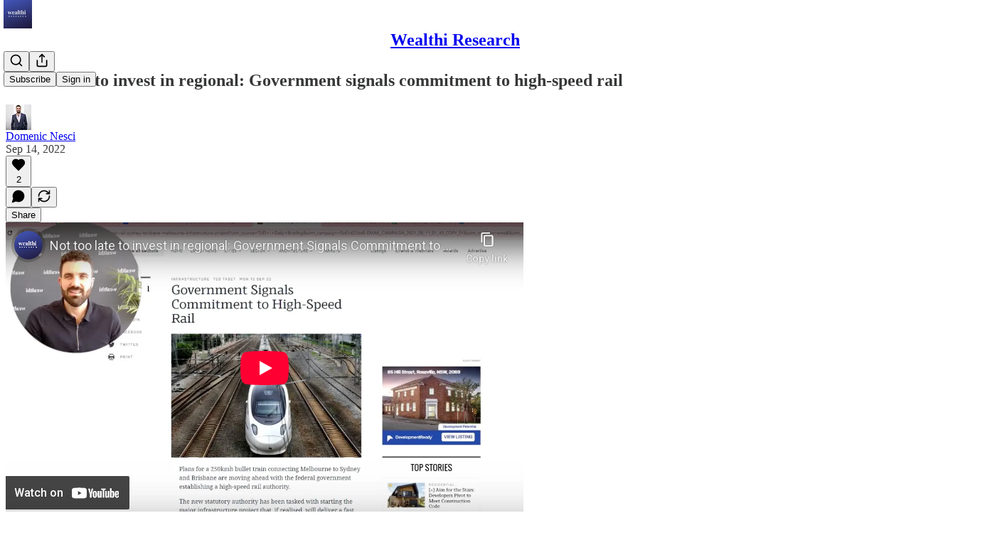

--- FILE ---
content_type: text/html; charset=utf-8
request_url: https://www.youtube-nocookie.com/embed/7BkVTcCx-oE?rel=0&autoplay=0&showinfo=0&enablejsapi=0
body_size: 47257
content:
<!DOCTYPE html><html lang="en" dir="ltr" data-cast-api-enabled="true"><head><meta name="viewport" content="width=device-width, initial-scale=1"><meta name="robots" content="noindex"><script nonce="vSUVQ1jrcnh6SzVCe43OJQ">if ('undefined' == typeof Symbol || 'undefined' == typeof Symbol.iterator) {delete Array.prototype.entries;}</script><style name="www-roboto" nonce="Pev1XwiQFhkvrVFByPlJ2A">@font-face{font-family:'Roboto';font-style:normal;font-weight:400;font-stretch:100%;src:url(//fonts.gstatic.com/s/roboto/v48/KFO7CnqEu92Fr1ME7kSn66aGLdTylUAMa3GUBHMdazTgWw.woff2)format('woff2');unicode-range:U+0460-052F,U+1C80-1C8A,U+20B4,U+2DE0-2DFF,U+A640-A69F,U+FE2E-FE2F;}@font-face{font-family:'Roboto';font-style:normal;font-weight:400;font-stretch:100%;src:url(//fonts.gstatic.com/s/roboto/v48/KFO7CnqEu92Fr1ME7kSn66aGLdTylUAMa3iUBHMdazTgWw.woff2)format('woff2');unicode-range:U+0301,U+0400-045F,U+0490-0491,U+04B0-04B1,U+2116;}@font-face{font-family:'Roboto';font-style:normal;font-weight:400;font-stretch:100%;src:url(//fonts.gstatic.com/s/roboto/v48/KFO7CnqEu92Fr1ME7kSn66aGLdTylUAMa3CUBHMdazTgWw.woff2)format('woff2');unicode-range:U+1F00-1FFF;}@font-face{font-family:'Roboto';font-style:normal;font-weight:400;font-stretch:100%;src:url(//fonts.gstatic.com/s/roboto/v48/KFO7CnqEu92Fr1ME7kSn66aGLdTylUAMa3-UBHMdazTgWw.woff2)format('woff2');unicode-range:U+0370-0377,U+037A-037F,U+0384-038A,U+038C,U+038E-03A1,U+03A3-03FF;}@font-face{font-family:'Roboto';font-style:normal;font-weight:400;font-stretch:100%;src:url(//fonts.gstatic.com/s/roboto/v48/KFO7CnqEu92Fr1ME7kSn66aGLdTylUAMawCUBHMdazTgWw.woff2)format('woff2');unicode-range:U+0302-0303,U+0305,U+0307-0308,U+0310,U+0312,U+0315,U+031A,U+0326-0327,U+032C,U+032F-0330,U+0332-0333,U+0338,U+033A,U+0346,U+034D,U+0391-03A1,U+03A3-03A9,U+03B1-03C9,U+03D1,U+03D5-03D6,U+03F0-03F1,U+03F4-03F5,U+2016-2017,U+2034-2038,U+203C,U+2040,U+2043,U+2047,U+2050,U+2057,U+205F,U+2070-2071,U+2074-208E,U+2090-209C,U+20D0-20DC,U+20E1,U+20E5-20EF,U+2100-2112,U+2114-2115,U+2117-2121,U+2123-214F,U+2190,U+2192,U+2194-21AE,U+21B0-21E5,U+21F1-21F2,U+21F4-2211,U+2213-2214,U+2216-22FF,U+2308-230B,U+2310,U+2319,U+231C-2321,U+2336-237A,U+237C,U+2395,U+239B-23B7,U+23D0,U+23DC-23E1,U+2474-2475,U+25AF,U+25B3,U+25B7,U+25BD,U+25C1,U+25CA,U+25CC,U+25FB,U+266D-266F,U+27C0-27FF,U+2900-2AFF,U+2B0E-2B11,U+2B30-2B4C,U+2BFE,U+3030,U+FF5B,U+FF5D,U+1D400-1D7FF,U+1EE00-1EEFF;}@font-face{font-family:'Roboto';font-style:normal;font-weight:400;font-stretch:100%;src:url(//fonts.gstatic.com/s/roboto/v48/KFO7CnqEu92Fr1ME7kSn66aGLdTylUAMaxKUBHMdazTgWw.woff2)format('woff2');unicode-range:U+0001-000C,U+000E-001F,U+007F-009F,U+20DD-20E0,U+20E2-20E4,U+2150-218F,U+2190,U+2192,U+2194-2199,U+21AF,U+21E6-21F0,U+21F3,U+2218-2219,U+2299,U+22C4-22C6,U+2300-243F,U+2440-244A,U+2460-24FF,U+25A0-27BF,U+2800-28FF,U+2921-2922,U+2981,U+29BF,U+29EB,U+2B00-2BFF,U+4DC0-4DFF,U+FFF9-FFFB,U+10140-1018E,U+10190-1019C,U+101A0,U+101D0-101FD,U+102E0-102FB,U+10E60-10E7E,U+1D2C0-1D2D3,U+1D2E0-1D37F,U+1F000-1F0FF,U+1F100-1F1AD,U+1F1E6-1F1FF,U+1F30D-1F30F,U+1F315,U+1F31C,U+1F31E,U+1F320-1F32C,U+1F336,U+1F378,U+1F37D,U+1F382,U+1F393-1F39F,U+1F3A7-1F3A8,U+1F3AC-1F3AF,U+1F3C2,U+1F3C4-1F3C6,U+1F3CA-1F3CE,U+1F3D4-1F3E0,U+1F3ED,U+1F3F1-1F3F3,U+1F3F5-1F3F7,U+1F408,U+1F415,U+1F41F,U+1F426,U+1F43F,U+1F441-1F442,U+1F444,U+1F446-1F449,U+1F44C-1F44E,U+1F453,U+1F46A,U+1F47D,U+1F4A3,U+1F4B0,U+1F4B3,U+1F4B9,U+1F4BB,U+1F4BF,U+1F4C8-1F4CB,U+1F4D6,U+1F4DA,U+1F4DF,U+1F4E3-1F4E6,U+1F4EA-1F4ED,U+1F4F7,U+1F4F9-1F4FB,U+1F4FD-1F4FE,U+1F503,U+1F507-1F50B,U+1F50D,U+1F512-1F513,U+1F53E-1F54A,U+1F54F-1F5FA,U+1F610,U+1F650-1F67F,U+1F687,U+1F68D,U+1F691,U+1F694,U+1F698,U+1F6AD,U+1F6B2,U+1F6B9-1F6BA,U+1F6BC,U+1F6C6-1F6CF,U+1F6D3-1F6D7,U+1F6E0-1F6EA,U+1F6F0-1F6F3,U+1F6F7-1F6FC,U+1F700-1F7FF,U+1F800-1F80B,U+1F810-1F847,U+1F850-1F859,U+1F860-1F887,U+1F890-1F8AD,U+1F8B0-1F8BB,U+1F8C0-1F8C1,U+1F900-1F90B,U+1F93B,U+1F946,U+1F984,U+1F996,U+1F9E9,U+1FA00-1FA6F,U+1FA70-1FA7C,U+1FA80-1FA89,U+1FA8F-1FAC6,U+1FACE-1FADC,U+1FADF-1FAE9,U+1FAF0-1FAF8,U+1FB00-1FBFF;}@font-face{font-family:'Roboto';font-style:normal;font-weight:400;font-stretch:100%;src:url(//fonts.gstatic.com/s/roboto/v48/KFO7CnqEu92Fr1ME7kSn66aGLdTylUAMa3OUBHMdazTgWw.woff2)format('woff2');unicode-range:U+0102-0103,U+0110-0111,U+0128-0129,U+0168-0169,U+01A0-01A1,U+01AF-01B0,U+0300-0301,U+0303-0304,U+0308-0309,U+0323,U+0329,U+1EA0-1EF9,U+20AB;}@font-face{font-family:'Roboto';font-style:normal;font-weight:400;font-stretch:100%;src:url(//fonts.gstatic.com/s/roboto/v48/KFO7CnqEu92Fr1ME7kSn66aGLdTylUAMa3KUBHMdazTgWw.woff2)format('woff2');unicode-range:U+0100-02BA,U+02BD-02C5,U+02C7-02CC,U+02CE-02D7,U+02DD-02FF,U+0304,U+0308,U+0329,U+1D00-1DBF,U+1E00-1E9F,U+1EF2-1EFF,U+2020,U+20A0-20AB,U+20AD-20C0,U+2113,U+2C60-2C7F,U+A720-A7FF;}@font-face{font-family:'Roboto';font-style:normal;font-weight:400;font-stretch:100%;src:url(//fonts.gstatic.com/s/roboto/v48/KFO7CnqEu92Fr1ME7kSn66aGLdTylUAMa3yUBHMdazQ.woff2)format('woff2');unicode-range:U+0000-00FF,U+0131,U+0152-0153,U+02BB-02BC,U+02C6,U+02DA,U+02DC,U+0304,U+0308,U+0329,U+2000-206F,U+20AC,U+2122,U+2191,U+2193,U+2212,U+2215,U+FEFF,U+FFFD;}@font-face{font-family:'Roboto';font-style:normal;font-weight:500;font-stretch:100%;src:url(//fonts.gstatic.com/s/roboto/v48/KFO7CnqEu92Fr1ME7kSn66aGLdTylUAMa3GUBHMdazTgWw.woff2)format('woff2');unicode-range:U+0460-052F,U+1C80-1C8A,U+20B4,U+2DE0-2DFF,U+A640-A69F,U+FE2E-FE2F;}@font-face{font-family:'Roboto';font-style:normal;font-weight:500;font-stretch:100%;src:url(//fonts.gstatic.com/s/roboto/v48/KFO7CnqEu92Fr1ME7kSn66aGLdTylUAMa3iUBHMdazTgWw.woff2)format('woff2');unicode-range:U+0301,U+0400-045F,U+0490-0491,U+04B0-04B1,U+2116;}@font-face{font-family:'Roboto';font-style:normal;font-weight:500;font-stretch:100%;src:url(//fonts.gstatic.com/s/roboto/v48/KFO7CnqEu92Fr1ME7kSn66aGLdTylUAMa3CUBHMdazTgWw.woff2)format('woff2');unicode-range:U+1F00-1FFF;}@font-face{font-family:'Roboto';font-style:normal;font-weight:500;font-stretch:100%;src:url(//fonts.gstatic.com/s/roboto/v48/KFO7CnqEu92Fr1ME7kSn66aGLdTylUAMa3-UBHMdazTgWw.woff2)format('woff2');unicode-range:U+0370-0377,U+037A-037F,U+0384-038A,U+038C,U+038E-03A1,U+03A3-03FF;}@font-face{font-family:'Roboto';font-style:normal;font-weight:500;font-stretch:100%;src:url(//fonts.gstatic.com/s/roboto/v48/KFO7CnqEu92Fr1ME7kSn66aGLdTylUAMawCUBHMdazTgWw.woff2)format('woff2');unicode-range:U+0302-0303,U+0305,U+0307-0308,U+0310,U+0312,U+0315,U+031A,U+0326-0327,U+032C,U+032F-0330,U+0332-0333,U+0338,U+033A,U+0346,U+034D,U+0391-03A1,U+03A3-03A9,U+03B1-03C9,U+03D1,U+03D5-03D6,U+03F0-03F1,U+03F4-03F5,U+2016-2017,U+2034-2038,U+203C,U+2040,U+2043,U+2047,U+2050,U+2057,U+205F,U+2070-2071,U+2074-208E,U+2090-209C,U+20D0-20DC,U+20E1,U+20E5-20EF,U+2100-2112,U+2114-2115,U+2117-2121,U+2123-214F,U+2190,U+2192,U+2194-21AE,U+21B0-21E5,U+21F1-21F2,U+21F4-2211,U+2213-2214,U+2216-22FF,U+2308-230B,U+2310,U+2319,U+231C-2321,U+2336-237A,U+237C,U+2395,U+239B-23B7,U+23D0,U+23DC-23E1,U+2474-2475,U+25AF,U+25B3,U+25B7,U+25BD,U+25C1,U+25CA,U+25CC,U+25FB,U+266D-266F,U+27C0-27FF,U+2900-2AFF,U+2B0E-2B11,U+2B30-2B4C,U+2BFE,U+3030,U+FF5B,U+FF5D,U+1D400-1D7FF,U+1EE00-1EEFF;}@font-face{font-family:'Roboto';font-style:normal;font-weight:500;font-stretch:100%;src:url(//fonts.gstatic.com/s/roboto/v48/KFO7CnqEu92Fr1ME7kSn66aGLdTylUAMaxKUBHMdazTgWw.woff2)format('woff2');unicode-range:U+0001-000C,U+000E-001F,U+007F-009F,U+20DD-20E0,U+20E2-20E4,U+2150-218F,U+2190,U+2192,U+2194-2199,U+21AF,U+21E6-21F0,U+21F3,U+2218-2219,U+2299,U+22C4-22C6,U+2300-243F,U+2440-244A,U+2460-24FF,U+25A0-27BF,U+2800-28FF,U+2921-2922,U+2981,U+29BF,U+29EB,U+2B00-2BFF,U+4DC0-4DFF,U+FFF9-FFFB,U+10140-1018E,U+10190-1019C,U+101A0,U+101D0-101FD,U+102E0-102FB,U+10E60-10E7E,U+1D2C0-1D2D3,U+1D2E0-1D37F,U+1F000-1F0FF,U+1F100-1F1AD,U+1F1E6-1F1FF,U+1F30D-1F30F,U+1F315,U+1F31C,U+1F31E,U+1F320-1F32C,U+1F336,U+1F378,U+1F37D,U+1F382,U+1F393-1F39F,U+1F3A7-1F3A8,U+1F3AC-1F3AF,U+1F3C2,U+1F3C4-1F3C6,U+1F3CA-1F3CE,U+1F3D4-1F3E0,U+1F3ED,U+1F3F1-1F3F3,U+1F3F5-1F3F7,U+1F408,U+1F415,U+1F41F,U+1F426,U+1F43F,U+1F441-1F442,U+1F444,U+1F446-1F449,U+1F44C-1F44E,U+1F453,U+1F46A,U+1F47D,U+1F4A3,U+1F4B0,U+1F4B3,U+1F4B9,U+1F4BB,U+1F4BF,U+1F4C8-1F4CB,U+1F4D6,U+1F4DA,U+1F4DF,U+1F4E3-1F4E6,U+1F4EA-1F4ED,U+1F4F7,U+1F4F9-1F4FB,U+1F4FD-1F4FE,U+1F503,U+1F507-1F50B,U+1F50D,U+1F512-1F513,U+1F53E-1F54A,U+1F54F-1F5FA,U+1F610,U+1F650-1F67F,U+1F687,U+1F68D,U+1F691,U+1F694,U+1F698,U+1F6AD,U+1F6B2,U+1F6B9-1F6BA,U+1F6BC,U+1F6C6-1F6CF,U+1F6D3-1F6D7,U+1F6E0-1F6EA,U+1F6F0-1F6F3,U+1F6F7-1F6FC,U+1F700-1F7FF,U+1F800-1F80B,U+1F810-1F847,U+1F850-1F859,U+1F860-1F887,U+1F890-1F8AD,U+1F8B0-1F8BB,U+1F8C0-1F8C1,U+1F900-1F90B,U+1F93B,U+1F946,U+1F984,U+1F996,U+1F9E9,U+1FA00-1FA6F,U+1FA70-1FA7C,U+1FA80-1FA89,U+1FA8F-1FAC6,U+1FACE-1FADC,U+1FADF-1FAE9,U+1FAF0-1FAF8,U+1FB00-1FBFF;}@font-face{font-family:'Roboto';font-style:normal;font-weight:500;font-stretch:100%;src:url(//fonts.gstatic.com/s/roboto/v48/KFO7CnqEu92Fr1ME7kSn66aGLdTylUAMa3OUBHMdazTgWw.woff2)format('woff2');unicode-range:U+0102-0103,U+0110-0111,U+0128-0129,U+0168-0169,U+01A0-01A1,U+01AF-01B0,U+0300-0301,U+0303-0304,U+0308-0309,U+0323,U+0329,U+1EA0-1EF9,U+20AB;}@font-face{font-family:'Roboto';font-style:normal;font-weight:500;font-stretch:100%;src:url(//fonts.gstatic.com/s/roboto/v48/KFO7CnqEu92Fr1ME7kSn66aGLdTylUAMa3KUBHMdazTgWw.woff2)format('woff2');unicode-range:U+0100-02BA,U+02BD-02C5,U+02C7-02CC,U+02CE-02D7,U+02DD-02FF,U+0304,U+0308,U+0329,U+1D00-1DBF,U+1E00-1E9F,U+1EF2-1EFF,U+2020,U+20A0-20AB,U+20AD-20C0,U+2113,U+2C60-2C7F,U+A720-A7FF;}@font-face{font-family:'Roboto';font-style:normal;font-weight:500;font-stretch:100%;src:url(//fonts.gstatic.com/s/roboto/v48/KFO7CnqEu92Fr1ME7kSn66aGLdTylUAMa3yUBHMdazQ.woff2)format('woff2');unicode-range:U+0000-00FF,U+0131,U+0152-0153,U+02BB-02BC,U+02C6,U+02DA,U+02DC,U+0304,U+0308,U+0329,U+2000-206F,U+20AC,U+2122,U+2191,U+2193,U+2212,U+2215,U+FEFF,U+FFFD;}</style><script name="www-roboto" nonce="vSUVQ1jrcnh6SzVCe43OJQ">if (document.fonts && document.fonts.load) {document.fonts.load("400 10pt Roboto", "E"); document.fonts.load("500 10pt Roboto", "E");}</script><link rel="stylesheet" href="/s/player/b95b0e7a/www-player.css" name="www-player" nonce="Pev1XwiQFhkvrVFByPlJ2A"><style nonce="Pev1XwiQFhkvrVFByPlJ2A">html {overflow: hidden;}body {font: 12px Roboto, Arial, sans-serif; background-color: #000; color: #fff; height: 100%; width: 100%; overflow: hidden; position: absolute; margin: 0; padding: 0;}#player {width: 100%; height: 100%;}h1 {text-align: center; color: #fff;}h3 {margin-top: 6px; margin-bottom: 3px;}.player-unavailable {position: absolute; top: 0; left: 0; right: 0; bottom: 0; padding: 25px; font-size: 13px; background: url(/img/meh7.png) 50% 65% no-repeat;}.player-unavailable .message {text-align: left; margin: 0 -5px 15px; padding: 0 5px 14px; border-bottom: 1px solid #888; font-size: 19px; font-weight: normal;}.player-unavailable a {color: #167ac6; text-decoration: none;}</style><script nonce="vSUVQ1jrcnh6SzVCe43OJQ">var ytcsi={gt:function(n){n=(n||"")+"data_";return ytcsi[n]||(ytcsi[n]={tick:{},info:{},gel:{preLoggedGelInfos:[]}})},now:window.performance&&window.performance.timing&&window.performance.now&&window.performance.timing.navigationStart?function(){return window.performance.timing.navigationStart+window.performance.now()}:function(){return(new Date).getTime()},tick:function(l,t,n){var ticks=ytcsi.gt(n).tick;var v=t||ytcsi.now();if(ticks[l]){ticks["_"+l]=ticks["_"+l]||[ticks[l]];ticks["_"+l].push(v)}ticks[l]=
v},info:function(k,v,n){ytcsi.gt(n).info[k]=v},infoGel:function(p,n){ytcsi.gt(n).gel.preLoggedGelInfos.push(p)},setStart:function(t,n){ytcsi.tick("_start",t,n)}};
(function(w,d){function isGecko(){if(!w.navigator)return false;try{if(w.navigator.userAgentData&&w.navigator.userAgentData.brands&&w.navigator.userAgentData.brands.length){var brands=w.navigator.userAgentData.brands;var i=0;for(;i<brands.length;i++)if(brands[i]&&brands[i].brand==="Firefox")return true;return false}}catch(e){setTimeout(function(){throw e;})}if(!w.navigator.userAgent)return false;var ua=w.navigator.userAgent;return ua.indexOf("Gecko")>0&&ua.toLowerCase().indexOf("webkit")<0&&ua.indexOf("Edge")<
0&&ua.indexOf("Trident")<0&&ua.indexOf("MSIE")<0}ytcsi.setStart(w.performance?w.performance.timing.responseStart:null);var isPrerender=(d.visibilityState||d.webkitVisibilityState)=="prerender";var vName=!d.visibilityState&&d.webkitVisibilityState?"webkitvisibilitychange":"visibilitychange";if(isPrerender){var startTick=function(){ytcsi.setStart();d.removeEventListener(vName,startTick)};d.addEventListener(vName,startTick,false)}if(d.addEventListener)d.addEventListener(vName,function(){ytcsi.tick("vc")},
false);if(isGecko()){var isHidden=(d.visibilityState||d.webkitVisibilityState)=="hidden";if(isHidden)ytcsi.tick("vc")}var slt=function(el,t){setTimeout(function(){var n=ytcsi.now();el.loadTime=n;if(el.slt)el.slt()},t)};w.__ytRIL=function(el){if(!el.getAttribute("data-thumb"))if(w.requestAnimationFrame)w.requestAnimationFrame(function(){slt(el,0)});else slt(el,16)}})(window,document);
</script><script nonce="vSUVQ1jrcnh6SzVCe43OJQ">var ytcfg={d:function(){return window.yt&&yt.config_||ytcfg.data_||(ytcfg.data_={})},get:function(k,o){return k in ytcfg.d()?ytcfg.d()[k]:o},set:function(){var a=arguments;if(a.length>1)ytcfg.d()[a[0]]=a[1];else{var k;for(k in a[0])ytcfg.d()[k]=a[0][k]}}};
ytcfg.set({"CLIENT_CANARY_STATE":"none","DEVICE":"cbr\u003dChrome\u0026cbrand\u003dapple\u0026cbrver\u003d131.0.0.0\u0026ceng\u003dWebKit\u0026cengver\u003d537.36\u0026cos\u003dMacintosh\u0026cosver\u003d10_15_7\u0026cplatform\u003dDESKTOP","EVENT_ID":"nB1raZ7UDLaW2_gP1tXJqAQ","EXPERIMENT_FLAGS":{"ab_det_apm":true,"ab_det_el_h":true,"ab_det_em_inj":true,"ab_l_sig_st":true,"ab_l_sig_st_e":true,"action_companion_center_align_description":true,"allow_skip_networkless":true,"always_send_and_write":true,"att_web_record_metrics":true,"attmusi":true,"c3_enable_button_impression_logging":true,"c3_watch_page_component":true,"cancel_pending_navs":true,"clean_up_manual_attribution_header":true,"config_age_report_killswitch":true,"cow_optimize_idom_compat":true,"csi_config_handling_infra":true,"csi_on_gel":true,"delhi_mweb_colorful_sd":true,"delhi_mweb_colorful_sd_v2":true,"deprecate_csi_has_info":true,"deprecate_pair_servlet_enabled":true,"desktop_sparkles_light_cta_button":true,"disable_cached_masthead_data":true,"disable_child_node_auto_formatted_strings":true,"disable_enf_isd":true,"disable_log_to_visitor_layer":true,"disable_pacf_logging_for_memory_limited_tv":true,"embeds_enable_eid_enforcement_for_youtube":true,"embeds_enable_info_panel_dismissal":true,"embeds_enable_pfp_always_unbranded":true,"embeds_muted_autoplay_sound_fix":true,"embeds_serve_es6_client":true,"embeds_web_nwl_disable_nocookie":true,"embeds_web_updated_shorts_definition_fix":true,"enable_active_view_display_ad_renderer_web_home":true,"enable_ad_disclosure_banner_a11y_fix":true,"enable_chips_shelf_view_model_fully_reactive":true,"enable_client_creator_goal_ticker_bar_revamp":true,"enable_client_only_wiz_direct_reactions":true,"enable_client_sli_logging":true,"enable_client_streamz_web":true,"enable_client_ve_spec":true,"enable_cloud_save_error_popup_after_retry":true,"enable_cookie_reissue_iframe":true,"enable_dai_sdf_h5_preroll":true,"enable_datasync_id_header_in_web_vss_pings":true,"enable_default_mono_cta_migration_web_client":true,"enable_dma_post_enforcement":true,"enable_docked_chat_messages":true,"enable_entity_store_from_dependency_injection":true,"enable_inline_muted_playback_on_web_search":true,"enable_inline_muted_playback_on_web_search_for_vdc":true,"enable_inline_muted_playback_on_web_search_for_vdcb":true,"enable_is_extended_monitoring":true,"enable_is_mini_app_page_active_bugfix":true,"enable_live_overlay_feed_in_live_chat":true,"enable_logging_first_user_action_after_game_ready":true,"enable_ltc_param_fetch_from_innertube":true,"enable_masthead_mweb_padding_fix":true,"enable_menu_renderer_button_in_mweb_hclr":true,"enable_mini_app_command_handler_mweb_fix":true,"enable_mini_app_iframe_loaded_logging":true,"enable_mini_guide_downloads_item":true,"enable_mixed_direction_formatted_strings":true,"enable_mweb_livestream_ui_update":true,"enable_mweb_new_caption_language_picker":true,"enable_names_handles_account_switcher":true,"enable_network_request_logging_on_game_events":true,"enable_new_paid_product_placement":true,"enable_obtaining_ppn_query_param":true,"enable_open_in_new_tab_icon_for_short_dr_for_desktop_search":true,"enable_open_yt_content":true,"enable_origin_query_parameter_bugfix":true,"enable_pause_ads_on_ytv_html5":true,"enable_payments_purchase_manager":true,"enable_pdp_icon_prefetch":true,"enable_pl_r_si_fa":true,"enable_place_pivot_url":true,"enable_playable_a11y_label_with_badge_text":true,"enable_pv_screen_modern_text":true,"enable_removing_navbar_title_on_hashtag_page_mweb":true,"enable_resetting_scroll_position_on_flow_change":true,"enable_rta_manager":true,"enable_sdf_companion_h5":true,"enable_sdf_dai_h5_midroll":true,"enable_sdf_h5_endemic_mid_post_roll":true,"enable_sdf_on_h5_unplugged_vod_midroll":true,"enable_sdf_shorts_player_bytes_h5":true,"enable_sdk_performance_network_logging":true,"enable_sending_unwrapped_game_audio_as_serialized_metadata":true,"enable_sfv_effect_pivot_url":true,"enable_shorts_new_carousel":true,"enable_skip_ad_guidance_prompt":true,"enable_skippable_ads_for_unplugged_ad_pod":true,"enable_smearing_expansion_dai":true,"enable_third_party_info":true,"enable_time_out_messages":true,"enable_timeline_view_modern_transcript_fe":true,"enable_video_display_compact_button_group_for_desktop_search":true,"enable_watch_next_pause_autoplay_lact":true,"enable_web_home_top_landscape_image_layout_level_click":true,"enable_web_tiered_gel":true,"enable_window_constrained_buy_flow_dialog":true,"enable_wiz_queue_effect_and_on_init_initial_runs":true,"enable_ypc_spinners":true,"enable_yt_ata_iframe_authuser":true,"export_networkless_options":true,"export_player_version_to_ytconfig":true,"fill_single_video_with_notify_to_lasr":true,"fix_ad_miniplayer_controls_rendering":true,"fix_ads_tracking_for_swf_config_deprecation_mweb":true,"h5_companion_enable_adcpn_macro_substitution_for_click_pings":true,"h5_inplayer_enable_adcpn_macro_substitution_for_click_pings":true,"h5_reset_cache_and_filter_before_update_masthead":true,"hide_channel_creation_title_for_mweb":true,"high_ccv_client_side_caching_h5":true,"html5_log_trigger_events_with_debug_data":true,"html5_ssdai_enable_media_end_cue_range":true,"il_attach_cache_limit":true,"il_use_view_model_logging_context":true,"is_browser_support_for_webcam_streaming":true,"json_condensed_response":true,"kev_adb_pg":true,"kevlar_gel_error_routing":true,"kevlar_watch_cinematics":true,"live_chat_enable_controller_extraction":true,"live_chat_enable_rta_manager":true,"live_chat_increased_min_height":true,"log_click_with_layer_from_element_in_command_handler":true,"log_errors_through_nwl_on_retry":true,"mdx_enable_privacy_disclosure_ui":true,"mdx_load_cast_api_bootstrap_script":true,"medium_progress_bar_modification":true,"migrate_remaining_web_ad_badges_to_innertube":true,"mobile_account_menu_refresh":true,"mweb_a11y_enable_player_controls_invisible_toggle":true,"mweb_account_linking_noapp":true,"mweb_after_render_to_scheduler":true,"mweb_allow_modern_search_suggest_behavior":true,"mweb_animated_actions":true,"mweb_app_upsell_button_direct_to_app":true,"mweb_big_progress_bar":true,"mweb_c3_disable_carve_out":true,"mweb_c3_disable_carve_out_keep_external_links":true,"mweb_c3_enable_adaptive_signals":true,"mweb_c3_endscreen":true,"mweb_c3_endscreen_v2":true,"mweb_c3_library_page_enable_recent_shelf":true,"mweb_c3_remove_web_navigation_endpoint_data":true,"mweb_c3_use_canonical_from_player_response":true,"mweb_cinematic_watch":true,"mweb_command_handler":true,"mweb_delay_watch_initial_data":true,"mweb_disable_searchbar_scroll":true,"mweb_enable_fine_scrubbing_for_recs":true,"mweb_enable_keto_batch_player_fullscreen":true,"mweb_enable_keto_batch_player_progress_bar":true,"mweb_enable_keto_batch_player_tooltips":true,"mweb_enable_lockup_view_model_for_ucp":true,"mweb_enable_more_drawer":true,"mweb_enable_optional_fullscreen_landscape_locking":true,"mweb_enable_overlay_touch_manager":true,"mweb_enable_premium_carve_out_fix":true,"mweb_enable_refresh_detection":true,"mweb_enable_search_imp":true,"mweb_enable_sequence_signal":true,"mweb_enable_shorts_pivot_button":true,"mweb_enable_shorts_video_preload":true,"mweb_enable_skippables_on_jio_phone":true,"mweb_enable_storyboards":true,"mweb_enable_two_line_title_on_shorts":true,"mweb_enable_varispeed_controller":true,"mweb_enable_warm_channel_requests":true,"mweb_enable_watch_feed_infinite_scroll":true,"mweb_enable_wrapped_unplugged_pause_membership_dialog_renderer":true,"mweb_filter_video_format_in_webfe":true,"mweb_fix_livestream_seeking":true,"mweb_fix_monitor_visibility_after_render":true,"mweb_fix_section_list_continuation_item_renderers":true,"mweb_force_ios_fallback_to_native_control":true,"mweb_fp_auto_fullscreen":true,"mweb_fullscreen_controls":true,"mweb_fullscreen_controls_action_buttons":true,"mweb_fullscreen_watch_system":true,"mweb_home_reactive_shorts":true,"mweb_innertube_search_command":true,"mweb_kaios_enable_autoplay_switch_view_model":true,"mweb_lang_in_html":true,"mweb_like_button_synced_with_entities":true,"mweb_logo_use_home_page_ve":true,"mweb_module_decoration":true,"mweb_native_control_in_faux_fullscreen_shared":true,"mweb_panel_container_inert":true,"mweb_player_control_on_hover":true,"mweb_player_delhi_dtts":true,"mweb_player_settings_use_bottom_sheet":true,"mweb_player_show_previous_next_buttons_in_playlist":true,"mweb_player_skip_no_op_state_changes":true,"mweb_player_user_select_none":true,"mweb_playlist_engagement_panel":true,"mweb_progress_bar_seek_on_mouse_click":true,"mweb_pull_2_full":true,"mweb_pull_2_full_enable_touch_handlers":true,"mweb_schedule_warm_watch_response":true,"mweb_searchbox_legacy_navigation":true,"mweb_see_fewer_shorts":true,"mweb_sheets_ui_refresh":true,"mweb_shorts_comments_panel_id_change":true,"mweb_shorts_early_continuation":true,"mweb_show_ios_smart_banner":true,"mweb_use_server_url_on_startup":true,"mweb_watch_captions_enable_auto_translate":true,"mweb_watch_captions_set_default_size":true,"mweb_watch_stop_scheduler_on_player_response":true,"mweb_watchfeed_big_thumbnails":true,"mweb_yt_searchbox":true,"networkless_logging":true,"no_client_ve_attach_unless_shown":true,"nwl_send_from_memory_when_online":true,"pageid_as_header_web":true,"playback_settings_use_switch_menu":true,"player_controls_autonav_fix":true,"player_controls_skip_double_signal_update":true,"polymer_bad_build_labels":true,"polymer_verifiy_app_state":true,"qoe_send_and_write":true,"remove_chevron_from_ad_disclosure_banner_h5":true,"remove_masthead_channel_banner_on_refresh":true,"remove_slot_id_exited_trigger_for_dai_in_player_slot_expire":true,"replace_client_url_parsing_with_server_signal":true,"service_worker_enabled":true,"service_worker_push_enabled":true,"service_worker_push_home_page_prompt":true,"service_worker_push_watch_page_prompt":true,"shell_load_gcf":true,"shorten_initial_gel_batch_timeout":true,"should_use_yt_voice_endpoint_in_kaios":true,"skip_invalid_ytcsi_ticks":true,"skip_setting_info_in_csi_data_object":true,"smarter_ve_dedupping":true,"speedmaster_no_seek":true,"start_client_gcf_mweb":true,"stop_handling_click_for_non_rendering_overlay_layout":true,"suppress_error_204_logging":true,"synced_panel_scrolling_controller":true,"use_event_time_ms_header":true,"use_fifo_for_networkless":true,"use_player_abuse_bg_library":true,"use_request_time_ms_header":true,"use_session_based_sampling":true,"use_thumbnail_overlay_time_status_renderer_for_live_badge":true,"use_ts_visibilitylogger":true,"vss_final_ping_send_and_write":true,"vss_playback_use_send_and_write":true,"web_adaptive_repeat_ase":true,"web_always_load_chat_support":true,"web_animated_like":true,"web_api_url":true,"web_autonav_allow_off_by_default":true,"web_button_vm_refactor_disabled":true,"web_c3_log_app_init_finish":true,"web_csi_action_sampling_enabled":true,"web_dedupe_ve_grafting":true,"web_disable_backdrop_filter":true,"web_enable_ab_rsp_cl":true,"web_enable_course_icon_update":true,"web_enable_error_204":true,"web_enable_horizontal_video_attributes_section":true,"web_fix_segmented_like_dislike_undefined":true,"web_gcf_hashes_innertube":true,"web_gel_timeout_cap":true,"web_metadata_carousel_elref_bugfix":true,"web_parent_target_for_sheets":true,"web_persist_server_autonav_state_on_client":true,"web_playback_associated_log_ctt":true,"web_playback_associated_ve":true,"web_prefetch_preload_video":true,"web_progress_bar_draggable":true,"web_resizable_advertiser_banner_on_masthead_safari_fix":true,"web_scheduler_auto_init":true,"web_shorts_just_watched_on_channel_and_pivot_study":true,"web_shorts_just_watched_overlay":true,"web_shorts_pivot_button_view_model_reactive":true,"web_update_panel_visibility_logging_fix":true,"web_video_attribute_view_model_a11y_fix":true,"web_watch_controls_state_signals":true,"web_wiz_attributed_string":true,"web_yt_config_context":true,"webfe_mweb_watch_microdata":true,"webfe_watch_shorts_canonical_url_fix":true,"webpo_exit_on_net_err":true,"wiz_diff_overwritable":true,"wiz_memoize_stamper_items":true,"woffle_used_state_report":true,"wpo_gel_strz":true,"ytcp_paper_tooltip_use_scoped_owner_root":true,"ytidb_clear_embedded_player":true,"H5_async_logging_delay_ms":30000.0,"attention_logging_scroll_throttle":500.0,"autoplay_pause_by_lact_sampling_fraction":0.0,"cinematic_watch_effect_opacity":0.4,"log_window_onerror_fraction":0.1,"speedmaster_playback_rate":2.0,"tv_pacf_logging_sample_rate":0.01,"web_attention_logging_scroll_throttle":500.0,"web_load_prediction_threshold":0.1,"web_navigation_prediction_threshold":0.1,"web_pbj_log_warning_rate":0.0,"web_system_health_fraction":0.01,"ytidb_transaction_ended_event_rate_limit":0.02,"active_time_update_interval_ms":10000,"att_init_delay":500,"autoplay_pause_by_lact_sec":0,"botguard_async_snapshot_timeout_ms":3000,"check_navigator_accuracy_timeout_ms":0,"cinematic_watch_css_filter_blur_strength":40,"cinematic_watch_fade_out_duration":500,"close_webview_delay_ms":100,"cloud_save_game_data_rate_limit_ms":3000,"compression_disable_point":10,"custom_active_view_tos_timeout_ms":3600000,"embeds_widget_poll_interval_ms":0,"gel_min_batch_size":3,"gel_queue_timeout_max_ms":60000,"get_async_timeout_ms":60000,"hide_cta_for_home_web_video_ads_animate_in_time":2,"html5_byterate_soft_cap":0,"initial_gel_batch_timeout":2000,"max_body_size_to_compress":500000,"max_prefetch_window_sec_for_livestream_optimization":10,"min_prefetch_offset_sec_for_livestream_optimization":20,"mini_app_container_iframe_src_update_delay_ms":0,"multiple_preview_news_duration_time":11000,"mweb_c3_toast_duration_ms":5000,"mweb_deep_link_fallback_timeout_ms":10000,"mweb_delay_response_received_actions":100,"mweb_fp_dpad_rate_limit_ms":0,"mweb_fp_dpad_watch_title_clamp_lines":0,"mweb_history_manager_cache_size":100,"mweb_ios_fullscreen_playback_transition_delay_ms":500,"mweb_ios_fullscreen_system_pause_epilson_ms":0,"mweb_override_response_store_expiration_ms":0,"mweb_shorts_early_continuation_trigger_threshold":4,"mweb_w2w_max_age_seconds":0,"mweb_watch_captions_default_size":2,"neon_dark_launch_gradient_count":0,"network_polling_interval":30000,"play_click_interval_ms":30000,"play_ping_interval_ms":10000,"prefetch_comments_ms_after_video":0,"send_config_hash_timer":0,"service_worker_push_logged_out_prompt_watches":-1,"service_worker_push_prompt_cap":-1,"service_worker_push_prompt_delay_microseconds":3888000000000,"show_mini_app_ad_frequency_cap_ms":300000,"slow_compressions_before_abandon_count":4,"speedmaster_cancellation_movement_dp":10,"speedmaster_touch_activation_ms":500,"web_attention_logging_throttle":500,"web_foreground_heartbeat_interval_ms":28000,"web_gel_debounce_ms":10000,"web_logging_max_batch":100,"web_max_tracing_events":50,"web_tracing_session_replay":0,"wil_icon_max_concurrent_fetches":9999,"ytidb_remake_db_retries":3,"ytidb_reopen_db_retries":3,"WebClientReleaseProcessCritical__youtube_embeds_client_version_override":"","WebClientReleaseProcessCritical__youtube_embeds_web_client_version_override":"","WebClientReleaseProcessCritical__youtube_mweb_client_version_override":"","debug_forced_internalcountrycode":"","embeds_web_synth_ch_headers_banned_urls_regex":"","enable_web_media_service":"DISABLED","il_payload_scraping":"","live_chat_unicode_emoji_json_url":"https://www.gstatic.com/youtube/img/emojis/emojis-svg-9.json","mweb_deep_link_feature_tag_suffix":"11268432","mweb_enable_shorts_innertube_player_prefetch_trigger":"NONE","mweb_fp_dpad":"home,search,browse,channel,create_channel,experiments,settings,trending,oops,404,paid_memberships,sponsorship,premium,shorts","mweb_fp_dpad_linear_navigation":"","mweb_fp_dpad_linear_navigation_visitor":"","mweb_fp_dpad_visitor":"","mweb_preload_video_by_player_vars":"","mweb_sign_in_button_style":"STYLE_SUGGESTIVE_AVATAR","place_pivot_triggering_container_alternate":"","place_pivot_triggering_counterfactual_container_alternate":"","search_ui_mweb_searchbar_restyle":"DEFAULT","service_worker_push_force_notification_prompt_tag":"1","service_worker_scope":"/","suggest_exp_str":"","web_client_version_override":"","kevlar_command_handler_command_banlist":[],"mini_app_ids_without_game_ready":["UgkxHHtsak1SC8mRGHMZewc4HzeAY3yhPPmJ","Ugkx7OgzFqE6z_5Mtf4YsotGfQNII1DF_RBm"],"web_op_signal_type_banlist":[],"web_tracing_enabled_spans":["event","command"]},"GAPI_HINT_PARAMS":"m;/_/scs/abc-static/_/js/k\u003dgapi.gapi.en.FZb77tO2YW4.O/d\u003d1/rs\u003dAHpOoo8lqavmo6ayfVxZovyDiP6g3TOVSQ/m\u003d__features__","GAPI_HOST":"https://apis.google.com","GAPI_LOCALE":"en_US","GL":"US","HL":"en","HTML_DIR":"ltr","HTML_LANG":"en","INNERTUBE_API_KEY":"AIzaSyAO_FJ2SlqU8Q4STEHLGCilw_Y9_11qcW8","INNERTUBE_API_VERSION":"v1","INNERTUBE_CLIENT_NAME":"WEB_EMBEDDED_PLAYER","INNERTUBE_CLIENT_VERSION":"1.20260116.01.00","INNERTUBE_CONTEXT":{"client":{"hl":"en","gl":"US","remoteHost":"52.15.131.45","deviceMake":"Apple","deviceModel":"","visitorData":"CgtnWXZ4bm40MlUyTSicu6zLBjIKCgJVUxIEGgAgOg%3D%3D","userAgent":"Mozilla/5.0 (Macintosh; Intel Mac OS X 10_15_7) AppleWebKit/537.36 (KHTML, like Gecko) Chrome/131.0.0.0 Safari/537.36; ClaudeBot/1.0; +claudebot@anthropic.com),gzip(gfe)","clientName":"WEB_EMBEDDED_PLAYER","clientVersion":"1.20260116.01.00","osName":"Macintosh","osVersion":"10_15_7","originalUrl":"https://www.youtube-nocookie.com/embed/7BkVTcCx-oE?rel\u003d0\u0026autoplay\u003d0\u0026showinfo\u003d0\u0026enablejsapi\u003d0","platform":"DESKTOP","clientFormFactor":"UNKNOWN_FORM_FACTOR","configInfo":{"appInstallData":"[base64]%3D"},"browserName":"Chrome","browserVersion":"131.0.0.0","acceptHeader":"text/html,application/xhtml+xml,application/xml;q\u003d0.9,image/webp,image/apng,*/*;q\u003d0.8,application/signed-exchange;v\u003db3;q\u003d0.9","deviceExperimentId":"ChxOelU1TmpFNU56YzFNemM0TWpNMU1qWXlPQT09EJy7rMsGGJy7rMsG","rolloutToken":"CPrrhMD0ntCGHxC2oMOk65GSAxi2oMOk65GSAw%3D%3D"},"user":{"lockedSafetyMode":false},"request":{"useSsl":true},"clickTracking":{"clickTrackingParams":"IhMInpLDpOuRkgMVNssWCR3WahJF"},"thirdParty":{"embeddedPlayerContext":{"embeddedPlayerEncryptedContext":"AD5ZzFSoR6Ashnf3pt9MnFxmczf1OonpY2YlYgUCxYz0YFP3OLLpLVv8Jp6xBBA-iT8CyNoyVYdS7Av78S9Lfv5tDVC9SznypZuDDrURljb9FKaUvIMISWqj-Gg4kM7hf8fGOhM_mbJKN_fWA88N18j_RA8lzNz8L-UEltawvVcH3WxD2xlvdjNmQ2gOKQ","ancestorOriginsSupported":false}}},"INNERTUBE_CONTEXT_CLIENT_NAME":56,"INNERTUBE_CONTEXT_CLIENT_VERSION":"1.20260116.01.00","INNERTUBE_CONTEXT_GL":"US","INNERTUBE_CONTEXT_HL":"en","LATEST_ECATCHER_SERVICE_TRACKING_PARAMS":{"client.name":"WEB_EMBEDDED_PLAYER","client.jsfeat":"2021"},"LOGGED_IN":false,"PAGE_BUILD_LABEL":"youtube.embeds.web_20260116_01_RC00","PAGE_CL":856990104,"SERVER_NAME":"WebFE","VISITOR_DATA":"CgtnWXZ4bm40MlUyTSicu6zLBjIKCgJVUxIEGgAgOg%3D%3D","WEB_PLAYER_CONTEXT_CONFIGS":{"WEB_PLAYER_CONTEXT_CONFIG_ID_EMBEDDED_PLAYER":{"rootElementId":"movie_player","jsUrl":"/s/player/b95b0e7a/player_ias.vflset/en_US/base.js","cssUrl":"/s/player/b95b0e7a/www-player.css","contextId":"WEB_PLAYER_CONTEXT_CONFIG_ID_EMBEDDED_PLAYER","eventLabel":"embedded","contentRegion":"US","hl":"en_US","hostLanguage":"en","innertubeApiKey":"AIzaSyAO_FJ2SlqU8Q4STEHLGCilw_Y9_11qcW8","innertubeApiVersion":"v1","innertubeContextClientVersion":"1.20260116.01.00","disableRelatedVideos":true,"device":{"brand":"apple","model":"","browser":"Chrome","browserVersion":"131.0.0.0","os":"Macintosh","osVersion":"10_15_7","platform":"DESKTOP","interfaceName":"WEB_EMBEDDED_PLAYER","interfaceVersion":"1.20260116.01.00"},"serializedExperimentIds":"24004644,51010235,51063643,51098299,51204329,51222973,51340662,51349914,51353393,51366423,51389629,51404808,51404810,51425031,51484222,51489567,51490331,51500051,51505436,51530495,51534669,51560386,51565116,51566373,51578632,51583565,51583821,51585555,51586118,51605258,51605395,51611457,51615065,51620867,51621065,51622844,51632249,51637029,51638932,51647792,51648336,51656216,51666850,51672162,51681662,51683502,51684301,51684307,51690473,51691590,51692499,51693510,51696107,51696619,51697032,51700777,51704637,51705183,51705185,51709243,51711227,51711298,51712601,51713018,51713176,51713237,51714463,51715039,51717474,51719096,51719410,51719628,51735451,51737133,51738919,51741219,51742829,51742876,51744563","serializedExperimentFlags":"H5_async_logging_delay_ms\u003d30000.0\u0026PlayerWeb__h5_enable_advisory_rating_restrictions\u003dtrue\u0026a11y_h5_associate_survey_question\u003dtrue\u0026ab_det_apm\u003dtrue\u0026ab_det_el_h\u003dtrue\u0026ab_det_em_inj\u003dtrue\u0026ab_l_sig_st\u003dtrue\u0026ab_l_sig_st_e\u003dtrue\u0026action_companion_center_align_description\u003dtrue\u0026ad_pod_disable_companion_persist_ads_quality\u003dtrue\u0026add_stmp_logs_for_voice_boost\u003dtrue\u0026allow_autohide_on_paused_videos\u003dtrue\u0026allow_drm_override\u003dtrue\u0026allow_live_autoplay\u003dtrue\u0026allow_poltergust_autoplay\u003dtrue\u0026allow_skip_networkless\u003dtrue\u0026allow_vp9_1080p_mq_enc\u003dtrue\u0026always_cache_redirect_endpoint\u003dtrue\u0026always_send_and_write\u003dtrue\u0026annotation_module_vast_cards_load_logging_fraction\u003d1.0\u0026assign_drm_family_by_format\u003dtrue\u0026att_web_record_metrics\u003dtrue\u0026attention_logging_scroll_throttle\u003d500.0\u0026attmusi\u003dtrue\u0026autoplay_time\u003d10000\u0026autoplay_time_for_fullscreen\u003d-1\u0026autoplay_time_for_music_content\u003d-1\u0026bg_vm_reinit_threshold\u003d7200000\u0026blocked_packages_for_sps\u003d[]\u0026botguard_async_snapshot_timeout_ms\u003d3000\u0026captions_url_add_ei\u003dtrue\u0026check_navigator_accuracy_timeout_ms\u003d0\u0026clean_up_manual_attribution_header\u003dtrue\u0026compression_disable_point\u003d10\u0026cow_optimize_idom_compat\u003dtrue\u0026csi_config_handling_infra\u003dtrue\u0026csi_on_gel\u003dtrue\u0026custom_active_view_tos_timeout_ms\u003d3600000\u0026dash_manifest_version\u003d5\u0026debug_bandaid_hostname\u003d\u0026debug_bandaid_port\u003d0\u0026debug_sherlog_username\u003d\u0026delhi_fast_follow_autonav_toggle\u003dtrue\u0026delhi_modern_player_default_thumbnail_percentage\u003d0.0\u0026delhi_modern_player_faster_autohide_delay_ms\u003d2000\u0026delhi_modern_player_pause_thumbnail_percentage\u003d0.6\u0026delhi_modern_web_player_blending_mode\u003d\u0026delhi_modern_web_player_disable_frosted_glass\u003dtrue\u0026delhi_modern_web_player_horizontal_volume_controls\u003dtrue\u0026delhi_modern_web_player_lhs_volume_controls\u003dtrue\u0026delhi_modern_web_player_responsive_compact_controls_threshold\u003d0\u0026deprecate_22\u003dtrue\u0026deprecate_csi_has_info\u003dtrue\u0026deprecate_delay_ping\u003dtrue\u0026deprecate_pair_servlet_enabled\u003dtrue\u0026desktop_sparkles_light_cta_button\u003dtrue\u0026disable_av1_setting\u003dtrue\u0026disable_branding_context\u003dtrue\u0026disable_cached_masthead_data\u003dtrue\u0026disable_channel_id_check_for_suspended_channels\u003dtrue\u0026disable_child_node_auto_formatted_strings\u003dtrue\u0026disable_enf_isd\u003dtrue\u0026disable_lifa_for_supex_users\u003dtrue\u0026disable_log_to_visitor_layer\u003dtrue\u0026disable_mdx_connection_in_mdx_module_for_music_web\u003dtrue\u0026disable_pacf_logging_for_memory_limited_tv\u003dtrue\u0026disable_reduced_fullscreen_autoplay_countdown_for_minors\u003dtrue\u0026disable_reel_item_watch_format_filtering\u003dtrue\u0026disable_threegpp_progressive_formats\u003dtrue\u0026disable_touch_events_on_skip_button\u003dtrue\u0026edge_encryption_fill_primary_key_version\u003dtrue\u0026embeds_enable_info_panel_dismissal\u003dtrue\u0026embeds_enable_move_set_center_crop_to_public\u003dtrue\u0026embeds_enable_per_video_embed_config\u003dtrue\u0026embeds_enable_pfp_always_unbranded\u003dtrue\u0026embeds_web_lite_mode\u003d1\u0026embeds_web_nwl_disable_nocookie\u003dtrue\u0026embeds_web_synth_ch_headers_banned_urls_regex\u003d\u0026enable_active_view_display_ad_renderer_web_home\u003dtrue\u0026enable_active_view_lr_shorts_video\u003dtrue\u0026enable_active_view_web_shorts_video\u003dtrue\u0026enable_ad_cpn_macro_substitution_for_click_pings\u003dtrue\u0026enable_ad_disclosure_banner_a11y_fix\u003dtrue\u0026enable_app_promo_endcap_eml_on_tablet\u003dtrue\u0026enable_batched_cross_device_pings_in_gel_fanout\u003dtrue\u0026enable_cast_for_web_unplugged\u003dtrue\u0026enable_cast_on_music_web\u003dtrue\u0026enable_cipher_for_manifest_urls\u003dtrue\u0026enable_cleanup_masthead_autoplay_hack_fix\u003dtrue\u0026enable_client_creator_goal_ticker_bar_revamp\u003dtrue\u0026enable_client_only_wiz_direct_reactions\u003dtrue\u0026enable_client_page_id_header_for_first_party_pings\u003dtrue\u0026enable_client_sli_logging\u003dtrue\u0026enable_client_ve_spec\u003dtrue\u0026enable_cookie_reissue_iframe\u003dtrue\u0026enable_cta_banner_on_unplugged_lr\u003dtrue\u0026enable_custom_playhead_parsing\u003dtrue\u0026enable_dai_sdf_h5_preroll\u003dtrue\u0026enable_datasync_id_header_in_web_vss_pings\u003dtrue\u0026enable_default_mono_cta_migration_web_client\u003dtrue\u0026enable_dsa_ad_badge_for_action_endcap_on_android\u003dtrue\u0026enable_dsa_ad_badge_for_action_endcap_on_ios\u003dtrue\u0026enable_entity_store_from_dependency_injection\u003dtrue\u0026enable_error_corrections_infocard_web_client\u003dtrue\u0026enable_error_corrections_infocards_icon_web\u003dtrue\u0026enable_inline_muted_playback_on_web_search\u003dtrue\u0026enable_inline_muted_playback_on_web_search_for_vdc\u003dtrue\u0026enable_inline_muted_playback_on_web_search_for_vdcb\u003dtrue\u0026enable_is_extended_monitoring\u003dtrue\u0026enable_kabuki_comments_on_shorts\u003ddisabled\u0026enable_live_overlay_feed_in_live_chat\u003dtrue\u0026enable_ltc_param_fetch_from_innertube\u003dtrue\u0026enable_mixed_direction_formatted_strings\u003dtrue\u0026enable_modern_skip_button_on_web\u003dtrue\u0026enable_mweb_livestream_ui_update\u003dtrue\u0026enable_new_paid_product_placement\u003dtrue\u0026enable_open_in_new_tab_icon_for_short_dr_for_desktop_search\u003dtrue\u0026enable_out_of_stock_text_all_surfaces\u003dtrue\u0026enable_paid_content_overlay_bugfix\u003dtrue\u0026enable_pause_ads_on_ytv_html5\u003dtrue\u0026enable_pl_r_si_fa\u003dtrue\u0026enable_policy_based_hqa_filter_in_watch_server\u003dtrue\u0026enable_progres_commands_lr_feeds\u003dtrue\u0026enable_publishing_region_param_in_sus\u003dtrue\u0026enable_pv_screen_modern_text\u003dtrue\u0026enable_rpr_token_on_ltl_lookup\u003dtrue\u0026enable_sdf_companion_h5\u003dtrue\u0026enable_sdf_dai_h5_midroll\u003dtrue\u0026enable_sdf_h5_endemic_mid_post_roll\u003dtrue\u0026enable_sdf_on_h5_unplugged_vod_midroll\u003dtrue\u0026enable_sdf_shorts_player_bytes_h5\u003dtrue\u0026enable_server_driven_abr\u003dtrue\u0026enable_server_driven_abr_for_backgroundable\u003dtrue\u0026enable_server_driven_abr_url_generation\u003dtrue\u0026enable_server_driven_readahead\u003dtrue\u0026enable_skip_ad_guidance_prompt\u003dtrue\u0026enable_skip_to_next_messaging\u003dtrue\u0026enable_skippable_ads_for_unplugged_ad_pod\u003dtrue\u0026enable_smart_skip_player_controls_shown_on_web\u003dtrue\u0026enable_smart_skip_player_controls_shown_on_web_increased_triggering_sensitivity\u003dtrue\u0026enable_smart_skip_speedmaster_on_web\u003dtrue\u0026enable_smearing_expansion_dai\u003dtrue\u0026enable_split_screen_ad_baseline_experience_endemic_live_h5\u003dtrue\u0026enable_third_party_info\u003dtrue\u0026enable_to_call_playready_backend_directly\u003dtrue\u0026enable_unified_action_endcap_on_web\u003dtrue\u0026enable_video_display_compact_button_group_for_desktop_search\u003dtrue\u0026enable_voice_boost_feature\u003dtrue\u0026enable_vp9_appletv5_on_server\u003dtrue\u0026enable_watch_server_rejected_formats_logging\u003dtrue\u0026enable_web_home_top_landscape_image_layout_level_click\u003dtrue\u0026enable_web_media_session_metadata_fix\u003dtrue\u0026enable_web_premium_varispeed_upsell\u003dtrue\u0026enable_web_tiered_gel\u003dtrue\u0026enable_wiz_queue_effect_and_on_init_initial_runs\u003dtrue\u0026enable_yt_ata_iframe_authuser\u003dtrue\u0026enable_ytv_csdai_vp9\u003dtrue\u0026export_networkless_options\u003dtrue\u0026export_player_version_to_ytconfig\u003dtrue\u0026fill_live_request_config_in_ustreamer_config\u003dtrue\u0026fill_single_video_with_notify_to_lasr\u003dtrue\u0026filter_vb_without_non_vb_equivalents\u003dtrue\u0026filter_vp9_for_live_dai\u003dtrue\u0026fix_ad_miniplayer_controls_rendering\u003dtrue\u0026fix_ads_tracking_for_swf_config_deprecation_mweb\u003dtrue\u0026fix_h5_toggle_button_a11y\u003dtrue\u0026fix_survey_color_contrast_on_destop\u003dtrue\u0026fix_toggle_button_role_for_ad_components\u003dtrue\u0026fresca_polling_delay_override\u003d0\u0026gab_return_sabr_ssdai_config\u003dtrue\u0026gel_min_batch_size\u003d3\u0026gel_queue_timeout_max_ms\u003d60000\u0026gvi_channel_client_screen\u003dtrue\u0026h5_companion_enable_adcpn_macro_substitution_for_click_pings\u003dtrue\u0026h5_enable_ad_mbs\u003dtrue\u0026h5_inplayer_enable_adcpn_macro_substitution_for_click_pings\u003dtrue\u0026h5_reset_cache_and_filter_before_update_masthead\u003dtrue\u0026heatseeker_decoration_threshold\u003d0.0\u0026hfr_dropped_framerate_fallback_threshold\u003d0\u0026hide_cta_for_home_web_video_ads_animate_in_time\u003d2\u0026high_ccv_client_side_caching_h5\u003dtrue\u0026hls_use_new_codecs_string_api\u003dtrue\u0026html5_ad_timeout_ms\u003d0\u0026html5_adaptation_step_count\u003d0\u0026html5_ads_preroll_lock_timeout_delay_ms\u003d15000\u0026html5_allow_multiview_tile_preload\u003dtrue\u0026html5_allow_preloading_with_idle_only_network_for_sabr\u003dtrue\u0026html5_allow_video_keyframe_without_audio\u003dtrue\u0026html5_apply_constraints_in_client_for_sabr\u003dtrue\u0026html5_apply_min_failures\u003dtrue\u0026html5_apply_start_time_within_ads_for_ssdai_transitions\u003dtrue\u0026html5_atr_disable_force_fallback\u003dtrue\u0026html5_att_playback_timeout_ms\u003d30000\u0026html5_attach_num_random_bytes_to_bandaid\u003d0\u0026html5_attach_po_token_to_bandaid\u003dtrue\u0026html5_autonav_cap_idle_secs\u003d0\u0026html5_autonav_quality_cap\u003d720\u0026html5_autoplay_default_quality_cap\u003d0\u0026html5_auxiliary_estimate_weight\u003d0.0\u0026html5_av1_ordinal_cap\u003d0\u0026html5_bandaid_attach_content_po_token\u003dtrue\u0026html5_block_pip_safari_delay\u003d0\u0026html5_bypass_contention_secs\u003d0.0\u0026html5_byterate_soft_cap\u003d0\u0026html5_check_for_idle_network_interval_ms\u003d1000\u0026html5_chipset_soft_cap\u003d8192\u0026html5_clamp_invalid_seek_to_min_seekable_time\u003dtrue\u0026html5_consume_all_buffered_bytes_one_poll\u003dtrue\u0026html5_continuous_goodput_probe_interval_ms\u003d0\u0026html5_d6de4_cloud_project_number\u003d868618676952\u0026html5_d6de4_defer_timeout_ms\u003d0\u0026html5_debug_data_log_probability\u003d0.0\u0026html5_decode_to_texture_cap\u003dtrue\u0026html5_default_ad_gain\u003d0.5\u0026html5_default_av1_threshold\u003d0\u0026html5_default_quality_cap\u003d0\u0026html5_defer_fetch_att_ms\u003d0\u0026html5_delayed_retry_count\u003d1\u0026html5_delayed_retry_delay_ms\u003d5000\u0026html5_deprecate_adservice\u003dtrue\u0026html5_deprecate_manifestful_fallback\u003dtrue\u0026html5_deprecate_video_tag_pool\u003dtrue\u0026html5_desktop_vr180_allow_panning\u003dtrue\u0026html5_df_downgrade_thresh\u003d0.6\u0026html5_disable_client_autonav_cap_for_onesie\u003dtrue\u0026html5_disable_loop_range_for_shorts_ads\u003dtrue\u0026html5_disable_move_pssh_to_moov\u003dtrue\u0026html5_disable_non_contiguous\u003dtrue\u0026html5_disable_peak_shave_for_onesie\u003dtrue\u0026html5_disable_ustreamer_constraint_for_sabr\u003dtrue\u0026html5_disable_web_safari_dai\u003dtrue\u0026html5_displayed_frame_rate_downgrade_threshold\u003d45\u0026html5_drm_byterate_soft_cap\u003d0\u0026html5_drm_check_all_key_error_states\u003dtrue\u0026html5_drm_cpi_license_key\u003dtrue\u0026html5_drm_live_byterate_soft_cap\u003d0\u0026html5_early_media_for_sharper_shorts\u003dtrue\u0026html5_enable_ac3\u003dtrue\u0026html5_enable_audio_track_stickiness\u003dtrue\u0026html5_enable_audio_track_stickiness_phase_two\u003dtrue\u0026html5_enable_caption_changes_for_mosaic\u003dtrue\u0026html5_enable_composite_embargo\u003dtrue\u0026html5_enable_d6de4\u003dtrue\u0026html5_enable_d6de4_cold_start_and_error\u003dtrue\u0026html5_enable_d6de4_idle_priority_job\u003dtrue\u0026html5_enable_drc\u003dtrue\u0026html5_enable_drc_toggle_api\u003dtrue\u0026html5_enable_eac3\u003dtrue\u0026html5_enable_embedded_player_visibility_signals\u003dtrue\u0026html5_enable_oduc\u003dtrue\u0026html5_enable_sabr_format_selection\u003dtrue\u0026html5_enable_sabr_from_watch_server\u003dtrue\u0026html5_enable_sabr_host_fallback\u003dtrue\u0026html5_enable_sabr_vod_streaming_xhr\u003dtrue\u0026html5_enable_server_driven_request_cancellation\u003dtrue\u0026html5_enable_sps_retry_backoff_metadata_requests\u003dtrue\u0026html5_enable_ssdai_transition_with_only_enter_cuerange\u003dtrue\u0026html5_enable_triggering_cuepoint_for_slot\u003dtrue\u0026html5_enable_tvos_dash\u003dtrue\u0026html5_enable_tvos_encrypted_vp9\u003dtrue\u0026html5_enable_widevine_for_alc\u003dtrue\u0026html5_enable_widevine_for_fast_linear\u003dtrue\u0026html5_encourage_array_coalescing\u003dtrue\u0026html5_fill_default_mosaic_audio_track_id\u003dtrue\u0026html5_fix_multi_audio_offline_playback\u003dtrue\u0026html5_fixed_media_duration_for_request\u003d0\u0026html5_force_sabr_from_watch_server_for_dfss\u003dtrue\u0026html5_forward_click_tracking_params_on_reload\u003dtrue\u0026html5_gapless_ad_autoplay_on_video_to_ad_only\u003dtrue\u0026html5_gapless_ended_transition_buffer_ms\u003d200\u0026html5_gapless_handoff_close_end_long_rebuffer_cfl\u003dtrue\u0026html5_gapless_handoff_close_end_long_rebuffer_delay_ms\u003d0\u0026html5_gapless_loop_seek_offset_in_milli\u003d0\u0026html5_gapless_slow_seek_cfl\u003dtrue\u0026html5_gapless_slow_seek_delay_ms\u003d0\u0026html5_gapless_slow_start_delay_ms\u003d0\u0026html5_generate_content_po_token\u003dtrue\u0026html5_generate_session_po_token\u003dtrue\u0026html5_gl_fps_threshold\u003d0\u0026html5_hard_cap_max_vertical_resolution_for_shorts\u003d0\u0026html5_hdcp_probing_stream_url\u003d\u0026html5_head_miss_secs\u003d0.0\u0026html5_hfr_quality_cap\u003d0\u0026html5_high_res_logging_percent\u003d1.0\u0026html5_hopeless_secs\u003d0\u0026html5_huli_ssdai_use_playback_state\u003dtrue\u0026html5_idle_rate_limit_ms\u003d0\u0026html5_ignore_sabrseek_during_adskip\u003dtrue\u0026html5_innertube_heartbeats_for_fairplay\u003dtrue\u0026html5_innertube_heartbeats_for_playready\u003dtrue\u0026html5_innertube_heartbeats_for_widevine\u003dtrue\u0026html5_jumbo_mobile_subsegment_readahead_target\u003d3.0\u0026html5_jumbo_ull_nonstreaming_mffa_ms\u003d4000\u0026html5_jumbo_ull_subsegment_readahead_target\u003d1.3\u0026html5_kabuki_drm_live_51_default_off\u003dtrue\u0026html5_license_constraint_delay\u003d5000\u0026html5_live_abr_head_miss_fraction\u003d0.0\u0026html5_live_abr_repredict_fraction\u003d0.0\u0026html5_live_chunk_readahead_proxima_override\u003d0\u0026html5_live_low_latency_bandwidth_window\u003d0.0\u0026html5_live_normal_latency_bandwidth_window\u003d0.0\u0026html5_live_quality_cap\u003d0\u0026html5_live_ultra_low_latency_bandwidth_window\u003d0.0\u0026html5_liveness_drift_chunk_override\u003d0\u0026html5_liveness_drift_proxima_override\u003d0\u0026html5_log_audio_abr\u003dtrue\u0026html5_log_experiment_id_from_player_response_to_ctmp\u003d\u0026html5_log_first_ssdai_requests_killswitch\u003dtrue\u0026html5_log_rebuffer_events\u003d5\u0026html5_log_trigger_events_with_debug_data\u003dtrue\u0026html5_log_vss_extra_lr_cparams_freq\u003d\u0026html5_long_rebuffer_jiggle_cmt_delay_ms\u003d0\u0026html5_long_rebuffer_threshold_ms\u003d30000\u0026html5_manifestless_unplugged\u003dtrue\u0026html5_manifestless_vp9_otf\u003dtrue\u0026html5_max_buffer_health_for_downgrade_prop\u003d0.0\u0026html5_max_buffer_health_for_downgrade_secs\u003d0.0\u0026html5_max_byterate\u003d0\u0026html5_max_discontinuity_rewrite_count\u003d0\u0026html5_max_drift_per_track_secs\u003d0.0\u0026html5_max_headm_for_streaming_xhr\u003d0\u0026html5_max_live_dvr_window_plus_margin_secs\u003d46800.0\u0026html5_max_quality_sel_upgrade\u003d0\u0026html5_max_redirect_response_length\u003d8192\u0026html5_max_selectable_quality_ordinal\u003d0\u0026html5_max_vertical_resolution\u003d0\u0026html5_maximum_readahead_seconds\u003d0.0\u0026html5_media_fullscreen\u003dtrue\u0026html5_media_time_weight_prop\u003d0.0\u0026html5_min_failures_to_delay_retry\u003d3\u0026html5_min_media_duration_for_append_prop\u003d0.0\u0026html5_min_media_duration_for_cabr_slice\u003d0.01\u0026html5_min_playback_advance_for_steady_state_secs\u003d0\u0026html5_min_quality_ordinal\u003d0\u0026html5_min_readbehind_cap_secs\u003d60\u0026html5_min_readbehind_secs\u003d0\u0026html5_min_seconds_between_format_selections\u003d0.0\u0026html5_min_selectable_quality_ordinal\u003d0\u0026html5_min_startup_buffered_media_duration_for_live_secs\u003d0.0\u0026html5_min_startup_buffered_media_duration_secs\u003d1.2\u0026html5_min_startup_duration_live_secs\u003d0.25\u0026html5_min_underrun_buffered_pre_steady_state_ms\u003d0\u0026html5_min_upgrade_health_secs\u003d0.0\u0026html5_minimum_readahead_seconds\u003d0.0\u0026html5_mock_content_binding_for_session_token\u003d\u0026html5_move_disable_airplay\u003dtrue\u0026html5_no_placeholder_rollbacks\u003dtrue\u0026html5_non_onesie_attach_po_token\u003dtrue\u0026html5_offline_download_timeout_retry_limit\u003d4\u0026html5_offline_failure_retry_limit\u003d2\u0026html5_offline_playback_position_sync\u003dtrue\u0026html5_offline_prevent_redownload_downloaded_video\u003dtrue\u0026html5_onesie_audio_only_playback\u003dtrue\u0026html5_onesie_check_timeout\u003dtrue\u0026html5_onesie_defer_content_loader_ms\u003d0\u0026html5_onesie_live_ttl_secs\u003d8\u0026html5_onesie_prewarm_interval_ms\u003d0\u0026html5_onesie_prewarm_max_lact_ms\u003d0\u0026html5_onesie_redirector_timeout_ms\u003d0\u0026html5_onesie_send_streamer_context\u003dtrue\u0026html5_onesie_use_signed_onesie_ustreamer_config\u003dtrue\u0026html5_override_micro_discontinuities_threshold_ms\u003d-1\u0026html5_paced_poll_min_health_ms\u003d0\u0026html5_paced_poll_ms\u003d0\u0026html5_pause_on_nonforeground_platform_errors\u003dtrue\u0026html5_peak_shave\u003dtrue\u0026html5_perf_cap_override_sticky\u003dtrue\u0026html5_performance_cap_floor\u003d360\u0026html5_perserve_av1_perf_cap\u003dtrue\u0026html5_picture_in_picture_logging_onresize_ratio\u003d0.0\u0026html5_platform_max_buffer_health_oversend_duration_secs\u003d0.0\u0026html5_platform_minimum_readahead_seconds\u003d0.0\u0026html5_platform_whitelisted_for_frame_accurate_seeks\u003dtrue\u0026html5_player_att_initial_delay_ms\u003d3000\u0026html5_player_att_retry_delay_ms\u003d1500\u0026html5_player_autonav_logging\u003dtrue\u0026html5_player_dynamic_bottom_gradient\u003dtrue\u0026html5_player_min_build_cl\u003d-1\u0026html5_player_preload_ad_fix\u003dtrue\u0026html5_post_interrupt_readahead\u003d20\u0026html5_prefer_language_over_codec\u003dtrue\u0026html5_prefer_server_bwe3\u003dtrue\u0026html5_preload_before_initial_seek_with_sabr\u003dtrue\u0026html5_preload_wait_time_secs\u003d0.0\u0026html5_probe_primary_delay_base_ms\u003d0\u0026html5_process_all_encrypted_events\u003dtrue\u0026html5_publish_all_cuepoints\u003dtrue\u0026html5_qoe_proto_mock_length\u003d0\u0026html5_query_sw_secure_crypto_for_android\u003dtrue\u0026html5_random_playback_cap\u003d0\u0026html5_record_is_offline_on_playback_attempt_start\u003dtrue\u0026html5_record_ump_timing\u003dtrue\u0026html5_reload_by_kabuki_app\u003dtrue\u0026html5_remove_command_triggered_companions\u003dtrue\u0026html5_remove_not_servable_check_killswitch\u003dtrue\u0026html5_report_fatal_drm_restricted_error_killswitch\u003dtrue\u0026html5_report_slow_ads_as_error\u003dtrue\u0026html5_repredict_interval_ms\u003d0\u0026html5_request_only_hdr_or_sdr_keys\u003dtrue\u0026html5_request_size_max_kb\u003d0\u0026html5_request_size_min_kb\u003d0\u0026html5_reseek_after_time_jump_cfl\u003dtrue\u0026html5_reseek_after_time_jump_delay_ms\u003d0\u0026html5_reset_backoff_on_user_seek\u003dtrue\u0026html5_resource_bad_status_delay_scaling\u003d1.5\u0026html5_restrict_streaming_xhr_on_sqless_requests\u003dtrue\u0026html5_retry_downloads_for_expiration\u003dtrue\u0026html5_retry_on_drm_key_error\u003dtrue\u0026html5_retry_on_drm_unavailable\u003dtrue\u0026html5_retry_quota_exceeded_via_seek\u003dtrue\u0026html5_return_playback_if_already_preloaded\u003dtrue\u0026html5_sabr_enable_server_xtag_selection\u003dtrue\u0026html5_sabr_fetch_on_idle_network_preloaded_players\u003dtrue\u0026html5_sabr_force_max_network_interruption_duration_ms\u003d0\u0026html5_sabr_ignore_skipad_before_completion\u003dtrue\u0026html5_sabr_live_timing\u003dtrue\u0026html5_sabr_log_server_xtag_selection_onesie_mismatch\u003dtrue\u0026html5_sabr_min_media_bytes_factor_to_append_for_stream\u003d0.0\u0026html5_sabr_non_streaming_xhr_soft_cap\u003d0\u0026html5_sabr_non_streaming_xhr_vod_request_cancellation_timeout_ms\u003d0\u0026html5_sabr_report_partial_segment_estimated_duration\u003dtrue\u0026html5_sabr_report_request_cancellation_info\u003dtrue\u0026html5_sabr_request_limit_per_period\u003d20\u0026html5_sabr_request_limit_per_period_for_low_latency\u003d50\u0026html5_sabr_request_limit_per_period_for_ultra_low_latency\u003d20\u0026html5_sabr_request_on_constraint\u003dtrue\u0026html5_sabr_skip_client_audio_init_selection\u003dtrue\u0026html5_sabr_unused_bloat_size_bytes\u003d0\u0026html5_samsung_kant_limit_max_bitrate\u003d0\u0026html5_seek_jiggle_cmt_delay_ms\u003d8000\u0026html5_seek_new_elem_delay_ms\u003d12000\u0026html5_seek_new_elem_shorts_delay_ms\u003d2000\u0026html5_seek_new_media_element_shorts_reuse_cfl\u003dtrue\u0026html5_seek_new_media_element_shorts_reuse_delay_ms\u003d0\u0026html5_seek_new_media_source_shorts_reuse_cfl\u003dtrue\u0026html5_seek_new_media_source_shorts_reuse_delay_ms\u003d0\u0026html5_seek_set_cmt_delay_ms\u003d2000\u0026html5_seek_timeout_delay_ms\u003d20000\u0026html5_server_stitched_dai_decorated_url_retry_limit\u003d5\u0026html5_session_po_token_interval_time_ms\u003d900000\u0026html5_set_video_id_as_expected_content_binding\u003dtrue\u0026html5_shorts_gapless_ad_slow_start_cfl\u003dtrue\u0026html5_shorts_gapless_ad_slow_start_delay_ms\u003d0\u0026html5_shorts_gapless_next_buffer_in_seconds\u003d0\u0026html5_shorts_gapless_no_gllat\u003dtrue\u0026html5_shorts_gapless_slow_start_delay_ms\u003d0\u0026html5_show_drc_toggle\u003dtrue\u0026html5_simplified_backup_timeout_sabr_live\u003dtrue\u0026html5_skip_empty_po_token\u003dtrue\u0026html5_skip_slow_ad_delay_ms\u003d15000\u0026html5_slow_start_no_media_source_delay_ms\u003d0\u0026html5_slow_start_timeout_delay_ms\u003d20000\u0026html5_ssdai_enable_media_end_cue_range\u003dtrue\u0026html5_ssdai_enable_new_seek_logic\u003dtrue\u0026html5_ssdai_failure_retry_limit\u003d0\u0026html5_ssdai_log_missing_ad_config_reason\u003dtrue\u0026html5_stall_factor\u003d0.0\u0026html5_sticky_duration_mos\u003d0\u0026html5_store_xhr_headers_readable\u003dtrue\u0026html5_streaming_resilience\u003dtrue\u0026html5_streaming_xhr_time_based_consolidation_ms\u003d-1\u0026html5_subsegment_readahead_load_speed_check_interval\u003d0.5\u0026html5_subsegment_readahead_min_buffer_health_secs\u003d0.25\u0026html5_subsegment_readahead_min_buffer_health_secs_on_timeout\u003d0.1\u0026html5_subsegment_readahead_min_load_speed\u003d1.5\u0026html5_subsegment_readahead_seek_latency_fudge\u003d0.5\u0026html5_subsegment_readahead_target_buffer_health_secs\u003d0.5\u0026html5_subsegment_readahead_timeout_secs\u003d2.0\u0026html5_track_overshoot\u003dtrue\u0026html5_transfer_processing_logs_interval\u003d1000\u0026html5_trigger_loader_when_idle_network\u003dtrue\u0026html5_ugc_live_audio_51\u003dtrue\u0026html5_ugc_vod_audio_51\u003dtrue\u0026html5_unreported_seek_reseek_delay_ms\u003d0\u0026html5_update_time_on_seeked\u003dtrue\u0026html5_use_date_now_for_local_storage\u003dtrue\u0026html5_use_init_selected_audio\u003dtrue\u0026html5_use_jsonformatter_to_parse_player_response\u003dtrue\u0026html5_use_post_for_media\u003dtrue\u0026html5_use_shared_owl_instance\u003dtrue\u0026html5_use_ump\u003dtrue\u0026html5_use_ump_timing\u003dtrue\u0026html5_use_video_quality_cap_for_ustreamer_constraint\u003dtrue\u0026html5_use_video_transition_endpoint_heartbeat\u003dtrue\u0026html5_video_tbd_min_kb\u003d0\u0026html5_viewport_undersend_maximum\u003d0.0\u0026html5_volume_slider_tooltip\u003dtrue\u0026html5_wasm_initialization_delay_ms\u003d0.0\u0026html5_web_po_experiment_ids\u003d[]\u0026html5_web_po_request_key\u003d\u0026html5_web_po_token_disable_caching\u003dtrue\u0026html5_webpo_idle_priority_job\u003dtrue\u0026html5_webpo_kaios_defer_timeout_ms\u003d0\u0026html5_woffle_resume\u003dtrue\u0026html5_workaround_delay_trigger\u003dtrue\u0026ignore_overlapping_cue_points_on_endemic_live_html5\u003dtrue\u0026il_attach_cache_limit\u003dtrue\u0026il_payload_scraping\u003d\u0026il_use_view_model_logging_context\u003dtrue\u0026initial_gel_batch_timeout\u003d2000\u0026injected_license_handler_error_code\u003d0\u0026injected_license_handler_license_status\u003d0\u0026ios_and_android_fresca_polling_delay_override\u003d0\u0026itdrm_always_generate_media_keys\u003dtrue\u0026itdrm_always_use_widevine_sdk\u003dtrue\u0026itdrm_disable_external_key_rotation_system_ids\u003d[]\u0026itdrm_enable_revocation_reporting\u003dtrue\u0026itdrm_injected_license_service_error_code\u003d0\u0026itdrm_set_sabr_license_constraint\u003dtrue\u0026itdrm_use_fairplay_sdk\u003dtrue\u0026itdrm_use_widevine_sdk_for_premium_content\u003dtrue\u0026itdrm_use_widevine_sdk_only_for_sampled_dod\u003dtrue\u0026itdrm_widevine_hardened_vmp_mode\u003dlog\u0026json_condensed_response\u003dtrue\u0026kev_adb_pg\u003dtrue\u0026kevlar_command_handler_command_banlist\u003d[]\u0026kevlar_delhi_modern_web_endscreen_ideal_tile_width_percentage\u003d0.27\u0026kevlar_delhi_modern_web_endscreen_max_rows\u003d2\u0026kevlar_delhi_modern_web_endscreen_max_width\u003d500\u0026kevlar_delhi_modern_web_endscreen_min_width\u003d200\u0026kevlar_gel_error_routing\u003dtrue\u0026kevlar_miniplayer_expand_top\u003dtrue\u0026kevlar_miniplayer_play_pause_on_scrim\u003dtrue\u0026kevlar_playback_associated_queue\u003dtrue\u0026launch_license_service_all_ott_videos_automatic_fail_open\u003dtrue\u0026live_chat_enable_controller_extraction\u003dtrue\u0026live_chat_enable_rta_manager\u003dtrue\u0026live_chunk_readahead\u003d3\u0026log_click_with_layer_from_element_in_command_handler\u003dtrue\u0026log_errors_through_nwl_on_retry\u003dtrue\u0026log_window_onerror_fraction\u003d0.1\u0026manifestless_post_live\u003dtrue\u0026manifestless_post_live_ufph\u003dtrue\u0026max_body_size_to_compress\u003d500000\u0026max_cdfe_quality_ordinal\u003d0\u0026max_prefetch_window_sec_for_livestream_optimization\u003d10\u0026max_resolution_for_white_noise\u003d360\u0026mdx_enable_privacy_disclosure_ui\u003dtrue\u0026mdx_load_cast_api_bootstrap_script\u003dtrue\u0026migrate_remaining_web_ad_badges_to_innertube\u003dtrue\u0026min_prefetch_offset_sec_for_livestream_optimization\u003d20\u0026mta_drc_mutual_exclusion_removal\u003dtrue\u0026music_enable_shared_audio_tier_logic\u003dtrue\u0026mweb_account_linking_noapp\u003dtrue\u0026mweb_c3_endscreen\u003dtrue\u0026mweb_enable_fine_scrubbing_for_recs\u003dtrue\u0026mweb_enable_skippables_on_jio_phone\u003dtrue\u0026mweb_native_control_in_faux_fullscreen_shared\u003dtrue\u0026mweb_player_control_on_hover\u003dtrue\u0026mweb_progress_bar_seek_on_mouse_click\u003dtrue\u0026mweb_shorts_comments_panel_id_change\u003dtrue\u0026network_polling_interval\u003d30000\u0026networkless_logging\u003dtrue\u0026new_codecs_string_api_uses_legacy_style\u003dtrue\u0026no_client_ve_attach_unless_shown\u003dtrue\u0026no_drm_on_demand_with_cc_license\u003dtrue\u0026no_filler_video_for_ssa_playbacks\u003dtrue\u0026nwl_send_from_memory_when_online\u003dtrue\u0026onesie_add_gfe_frontline_to_player_request\u003dtrue\u0026onesie_enable_override_headm\u003dtrue\u0026override_drm_required_playback_policy_channels\u003d[]\u0026pageid_as_header_web\u003dtrue\u0026player_ads_set_adformat_on_client\u003dtrue\u0026player_bootstrap_method\u003dtrue\u0026player_destroy_old_version\u003dtrue\u0026player_enable_playback_playlist_change\u003dtrue\u0026player_new_info_card_format\u003dtrue\u0026player_underlay_min_player_width\u003d768.0\u0026player_underlay_video_width_fraction\u003d0.6\u0026player_web_canary_stage\u003d0\u0026playready_first_play_expiration\u003d-1\u0026podcasts_videostats_default_flush_interval_seconds\u003d0\u0026polymer_bad_build_labels\u003dtrue\u0026polymer_verifiy_app_state\u003dtrue\u0026populate_format_set_info_in_cdfe_formats\u003dtrue\u0026populate_head_minus_in_watch_server\u003dtrue\u0026preskip_button_style_ads_backend\u003d\u0026proxima_auto_threshold_max_network_interruption_duration_ms\u003d0\u0026proxima_auto_threshold_min_bandwidth_estimate_bytes_per_sec\u003d0\u0026qoe_nwl_downloads\u003dtrue\u0026qoe_send_and_write\u003dtrue\u0026quality_cap_for_inline_playback\u003d0\u0026quality_cap_for_inline_playback_ads\u003d0\u0026read_ahead_model_name\u003d\u0026refactor_mta_default_track_selection\u003dtrue\u0026reject_hidden_live_formats\u003dtrue\u0026reject_live_vp9_mq_clear_with_no_abr_ladder\u003dtrue\u0026remove_chevron_from_ad_disclosure_banner_h5\u003dtrue\u0026remove_masthead_channel_banner_on_refresh\u003dtrue\u0026remove_slot_id_exited_trigger_for_dai_in_player_slot_expire\u003dtrue\u0026replace_client_url_parsing_with_server_signal\u003dtrue\u0026replace_playability_retriever_in_watch\u003dtrue\u0026return_drm_product_unknown_for_clear_playbacks\u003dtrue\u0026sabr_enable_host_fallback\u003dtrue\u0026self_podding_header_string_template\u003dself_podding_interstitial_message\u0026self_podding_midroll_choice_string_template\u003dself_podding_midroll_choice\u0026send_config_hash_timer\u003d0\u0026serve_adaptive_fmts_for_live_streams\u003dtrue\u0026set_mock_id_as_expected_content_binding\u003d\u0026shell_load_gcf\u003dtrue\u0026shorten_initial_gel_batch_timeout\u003dtrue\u0026shorts_mode_to_player_api\u003dtrue\u0026simply_embedded_enable_botguard\u003dtrue\u0026skip_invalid_ytcsi_ticks\u003dtrue\u0026skip_setting_info_in_csi_data_object\u003dtrue\u0026slow_compressions_before_abandon_count\u003d4\u0026small_avatars_for_comments\u003dtrue\u0026smart_skip_web_player_bar_min_hover_length_milliseconds\u003d1000\u0026smarter_ve_dedupping\u003dtrue\u0026speedmaster_cancellation_movement_dp\u003d10\u0026speedmaster_playback_rate\u003d2.0\u0026speedmaster_touch_activation_ms\u003d500\u0026stop_handling_click_for_non_rendering_overlay_layout\u003dtrue\u0026streaming_data_emergency_itag_blacklist\u003d[]\u0026substitute_ad_cpn_macro_in_ssdai\u003dtrue\u0026suppress_error_204_logging\u003dtrue\u0026trim_adaptive_formats_signature_cipher_for_sabr_content\u003dtrue\u0026tv_pacf_logging_sample_rate\u003d0.01\u0026tvhtml5_unplugged_preload_cache_size\u003d5\u0026use_cue_range_marker_position\u003dtrue\u0026use_event_time_ms_header\u003dtrue\u0026use_fifo_for_networkless\u003dtrue\u0026use_generated_media_keys_in_fairplay_requests\u003dtrue\u0026use_inlined_player_rpc\u003dtrue\u0026use_new_codecs_string_api\u003dtrue\u0026use_player_abuse_bg_library\u003dtrue\u0026use_request_time_ms_header\u003dtrue\u0026use_rta_for_player\u003dtrue\u0026use_session_based_sampling\u003dtrue\u0026use_simplified_remove_webm_rules\u003dtrue\u0026use_thumbnail_overlay_time_status_renderer_for_live_badge\u003dtrue\u0026use_ts_visibilitylogger\u003dtrue\u0026use_video_playback_premium_signal\u003dtrue\u0026variable_buffer_timeout_ms\u003d0\u0026vp9_drm_live\u003dtrue\u0026vss_final_ping_send_and_write\u003dtrue\u0026vss_playback_use_send_and_write\u003dtrue\u0026web_api_url\u003dtrue\u0026web_attention_logging_scroll_throttle\u003d500.0\u0026web_attention_logging_throttle\u003d500\u0026web_button_vm_refactor_disabled\u003dtrue\u0026web_cinematic_watch_settings\u003dtrue\u0026web_client_version_override\u003d\u0026web_collect_offline_state\u003dtrue\u0026web_csi_action_sampling_enabled\u003dtrue\u0026web_dedupe_ve_grafting\u003dtrue\u0026web_enable_ab_rsp_cl\u003dtrue\u0026web_enable_caption_language_preference_stickiness\u003dtrue\u0026web_enable_course_icon_update\u003dtrue\u0026web_enable_error_204\u003dtrue\u0026web_enable_keyboard_shortcut_for_timely_actions\u003dtrue\u0026web_enable_shopping_timely_shelf_client\u003dtrue\u0026web_enable_timely_actions\u003dtrue\u0026web_fix_fine_scrubbing_false_play\u003dtrue\u0026web_foreground_heartbeat_interval_ms\u003d28000\u0026web_fullscreen_shorts\u003dtrue\u0026web_gcf_hashes_innertube\u003dtrue\u0026web_gel_debounce_ms\u003d10000\u0026web_gel_timeout_cap\u003dtrue\u0026web_heat_map_v2\u003dtrue\u0026web_heat_marker_use_current_time\u003dtrue\u0026web_hide_next_button\u003dtrue\u0026web_hide_watch_info_empty\u003dtrue\u0026web_load_prediction_threshold\u003d0.1\u0026web_logging_max_batch\u003d100\u0026web_max_tracing_events\u003d50\u0026web_navigation_prediction_threshold\u003d0.1\u0026web_op_signal_type_banlist\u003d[]\u0026web_playback_associated_log_ctt\u003dtrue\u0026web_playback_associated_ve\u003dtrue\u0026web_player_api_logging_fraction\u003d0.01\u0026web_player_big_mode_screen_width_cutoff\u003d4001\u0026web_player_default_peeking_px\u003d36\u0026web_player_enable_featured_product_banner_exclusives_on_desktop\u003dtrue\u0026web_player_enable_featured_product_banner_promotion_text_on_desktop\u003dtrue\u0026web_player_innertube_playlist_update\u003dtrue\u0026web_player_ipp_canary_type_for_logging\u003d\u0026web_player_log_click_before_generating_ve_conversion_params\u003dtrue\u0026web_player_miniplayer_in_context_menu\u003dtrue\u0026web_player_mouse_idle_wait_time_ms\u003d3000\u0026web_player_music_visualizer_treatment\u003dfake\u0026web_player_offline_playlist_auto_refresh\u003dtrue\u0026web_player_playable_sequences_refactor\u003dtrue\u0026web_player_quick_hide_timeout_ms\u003d250\u0026web_player_seek_chapters_by_shortcut\u003dtrue\u0026web_player_seek_overlay_additional_arrow_threshold\u003d200\u0026web_player_seek_overlay_duration_bump_scale\u003d0.9\u0026web_player_seek_overlay_linger_duration\u003d1000\u0026web_player_sentinel_is_uniplayer\u003dtrue\u0026web_player_shorts_audio_pivot_event_label\u003dtrue\u0026web_player_show_music_in_this_video_graphic\u003dvideo_thumbnail\u0026web_player_spacebar_control_bugfix\u003dtrue\u0026web_player_ss_dai_ad_fetching_timeout_ms\u003d15000\u0026web_player_ss_media_time_offset\u003dtrue\u0026web_player_touch_idle_wait_time_ms\u003d4000\u0026web_player_transfer_timeout_threshold_ms\u003d10800000\u0026web_player_use_cinematic_label_2\u003dtrue\u0026web_player_use_new_api_for_quality_pullback\u003dtrue\u0026web_player_use_screen_width_for_big_mode\u003dtrue\u0026web_prefetch_preload_video\u003dtrue\u0026web_progress_bar_draggable\u003dtrue\u0026web_remix_allow_up_to_3x_playback_rate\u003dtrue\u0026web_resizable_advertiser_banner_on_masthead_safari_fix\u003dtrue\u0026web_scheduler_auto_init\u003dtrue\u0026web_settings_menu_surface_custom_playback\u003dtrue\u0026web_settings_use_input_slider\u003dtrue\u0026web_shorts_pivot_button_view_model_reactive\u003dtrue\u0026web_tracing_enabled_spans\u003d[event, command]\u0026web_tracing_session_replay\u003d0\u0026web_wiz_attributed_string\u003dtrue\u0026web_yt_config_context\u003dtrue\u0026webpo_exit_on_net_err\u003dtrue\u0026wil_icon_max_concurrent_fetches\u003d9999\u0026wiz_diff_overwritable\u003dtrue\u0026wiz_memoize_stamper_items\u003dtrue\u0026woffle_enable_download_status\u003dtrue\u0026woffle_used_state_report\u003dtrue\u0026wpo_gel_strz\u003dtrue\u0026write_reload_player_response_token_to_ustreamer_config_for_vod\u003dtrue\u0026ws_av1_max_height_floor\u003d0\u0026ws_av1_max_width_floor\u003d0\u0026ws_use_centralized_hqa_filter\u003dtrue\u0026ytcp_paper_tooltip_use_scoped_owner_root\u003dtrue\u0026ytidb_clear_embedded_player\u003dtrue\u0026ytidb_remake_db_retries\u003d3\u0026ytidb_reopen_db_retries\u003d3\u0026ytidb_transaction_ended_event_rate_limit\u003d0.02","hideInfo":true,"startMuted":false,"mobileIphoneSupportsInlinePlayback":true,"isMobileDevice":false,"cspNonce":"vSUVQ1jrcnh6SzVCe43OJQ","canaryState":"none","enableCsiLogging":true,"loaderUrl":"https://research.wealthi.com/p/not-too-late-to-invest-in-the-regions","disableAutonav":false,"enableContentOwnerRelatedVideos":true,"isEmbed":true,"disableCastApi":false,"serializedEmbedConfig":"{\"hideInfoBar\":true,\"disableRelatedVideos\":true}","disableMdxCast":false,"datasyncId":"V3b292dd0||","encryptedHostFlags":"AD5ZzFTIQerkeJ_hhH7J7gmIQZ-nj5-4IHpzh8QLaDQ23IYcTGbcFlsNWdym5ezliL4Hms8D1y9RohjDsOLvf0srrd3Q3zJJvdKZHyUUALXx6IKL2lkCgUUtuCaU6Ev0gRClJQHXO9OD3bJ0iFJkj_SFjjl6bR1jheN2oUg0JxqhaD-mElTTZERX","canaryStage":"","trustedJsUrl":{"privateDoNotAccessOrElseTrustedResourceUrlWrappedValue":"/s/player/b95b0e7a/player_ias.vflset/en_US/base.js"},"trustedCssUrl":{"privateDoNotAccessOrElseTrustedResourceUrlWrappedValue":"/s/player/b95b0e7a/www-player.css"},"houseBrandUserStatus":"not_present","enableSabrOnEmbed":false,"serializedClientExperimentFlags":"45713225\u003d0\u002645713227\u003d0\u002645718175\u003d0.0\u002645718176\u003d0.0\u002645721421\u003d0\u002645725538\u003d0.0\u002645725539\u003d0.0\u002645725540\u003d0.0\u002645725541\u003d0.0\u002645725542\u003d0.0\u002645725543\u003d0.0\u002645728334\u003d0.0\u002645729215\u003dtrue\u002645732704\u003dtrue\u002645732791\u003dtrue\u002645735428\u003d4000.0\u002645736776\u003dtrue\u002645737488\u003d0.0\u002645737489\u003d0.0\u002645739023\u003d0.0\u002645741339\u003d0.0\u002645741773\u003d0.0\u002645743228\u003d0.0\u002645746966\u003d0.0\u002645746967\u003d0.0\u002645747053\u003d0.0\u002645750947\u003d0"}},"XSRF_FIELD_NAME":"session_token","XSRF_TOKEN":"[base64]\u003d\u003d","SERVER_VERSION":"prod","DATASYNC_ID":"V3b292dd0||","SERIALIZED_CLIENT_CONFIG_DATA":"[base64]%3D","ROOT_VE_TYPE":16623,"CLIENT_PROTOCOL":"h2","CLIENT_TRANSPORT":"tcp","PLAYER_CLIENT_VERSION":"1.20260111.00.00","TIME_CREATED_MS":1768627612226,"VALID_SESSION_TEMPDATA_DOMAINS":["youtu.be","youtube.com","www.youtube.com","web-green-qa.youtube.com","web-release-qa.youtube.com","web-integration-qa.youtube.com","m.youtube.com","mweb-green-qa.youtube.com","mweb-release-qa.youtube.com","mweb-integration-qa.youtube.com","studio.youtube.com","studio-green-qa.youtube.com","studio-integration-qa.youtube.com"],"LOTTIE_URL":{"privateDoNotAccessOrElseTrustedResourceUrlWrappedValue":"https://www.youtube.com/s/desktop/191847ec/jsbin/lottie-light.vflset/lottie-light.js"},"IDENTITY_MEMENTO":{"visitor_data":"CgtnWXZ4bm40MlUyTSicu6zLBjIKCgJVUxIEGgAgOg%3D%3D"},"PLAYER_VARS":{"embedded_player_response":"{\"responseContext\":{\"serviceTrackingParams\":[{\"service\":\"CSI\",\"params\":[{\"key\":\"c\",\"value\":\"WEB_EMBEDDED_PLAYER\"},{\"key\":\"cver\",\"value\":\"1.20260116.01.00\"},{\"key\":\"yt_li\",\"value\":\"0\"},{\"key\":\"GetEmbeddedPlayer_rid\",\"value\":\"0xe03df3aa8e7acd81\"}]},{\"service\":\"GFEEDBACK\",\"params\":[{\"key\":\"logged_in\",\"value\":\"0\"}]},{\"service\":\"GUIDED_HELP\",\"params\":[{\"key\":\"logged_in\",\"value\":\"0\"}]},{\"service\":\"ECATCHER\",\"params\":[{\"key\":\"client.version\",\"value\":\"20260116\"},{\"key\":\"client.name\",\"value\":\"WEB_EMBEDDED_PLAYER\"}]}]},\"embedPreview\":{\"thumbnailPreviewRenderer\":{\"title\":{\"runs\":[{\"text\":\"Not too late to invest in regional: Government Signals Commitment to High Speed Rail\"}]},\"defaultThumbnail\":{\"thumbnails\":[{\"url\":\"https://i.ytimg.com/vi_webp/7BkVTcCx-oE/default.webp\",\"width\":120,\"height\":90},{\"url\":\"https://i.ytimg.com/vi/7BkVTcCx-oE/hqdefault.jpg?sqp\u003d-oaymwEbCKgBEF5IVfKriqkDDggBFQAAiEIYAXABwAEG\\u0026rs\u003dAOn4CLDeTy4h2FU_D5AfhBDa_KUWJBZ66g\",\"width\":168,\"height\":94},{\"url\":\"https://i.ytimg.com/vi/7BkVTcCx-oE/hqdefault.jpg?sqp\u003d-oaymwEbCMQBEG5IVfKriqkDDggBFQAAiEIYAXABwAEG\\u0026rs\u003dAOn4CLCFQqhj8ZkuXzVKgXAUmHlx4YPqjg\",\"width\":196,\"height\":110},{\"url\":\"https://i.ytimg.com/vi/7BkVTcCx-oE/hqdefault.jpg?sqp\u003d-oaymwEcCPYBEIoBSFXyq4qpAw4IARUAAIhCGAFwAcABBg\u003d\u003d\\u0026rs\u003dAOn4CLDTyHvzexnqtfhgcyBhv3OzryYe7g\",\"width\":246,\"height\":138},{\"url\":\"https://i.ytimg.com/vi_webp/7BkVTcCx-oE/mqdefault.webp\",\"width\":320,\"height\":180},{\"url\":\"https://i.ytimg.com/vi/7BkVTcCx-oE/hqdefault.jpg?sqp\u003d-oaymwEcCNACELwBSFXyq4qpAw4IARUAAIhCGAFwAcABBg\u003d\u003d\\u0026rs\u003dAOn4CLBn0lppgGxr4fOKps7w8ONo_0E_Rg\",\"width\":336,\"height\":188},{\"url\":\"https://i.ytimg.com/vi_webp/7BkVTcCx-oE/hqdefault.webp\",\"width\":480,\"height\":360},{\"url\":\"https://i.ytimg.com/vi_webp/7BkVTcCx-oE/sddefault.webp\",\"width\":640,\"height\":480},{\"url\":\"https://i.ytimg.com/vi_webp/7BkVTcCx-oE/maxresdefault.webp\",\"width\":1920,\"height\":1080}]},\"playButton\":{\"buttonRenderer\":{\"style\":\"STYLE_DEFAULT\",\"size\":\"SIZE_DEFAULT\",\"isDisabled\":false,\"navigationEndpoint\":{\"clickTrackingParams\":\"CAkQ8FsiEwi-o8Sk65GSAxVKYl4DHURlMkPKAQSOrcL9\",\"watchEndpoint\":{\"videoId\":\"7BkVTcCx-oE\",\"playerParams\":\"0gcJCXwARPhd_fXk\"}},\"accessibility\":{\"label\":\"Play Not too late to invest in regional: Government Signals Commitment to High Speed Rail\"},\"trackingParams\":\"CAkQ8FsiEwi-o8Sk65GSAxVKYl4DHURlMkM\u003d\"}},\"videoDetails\":{\"embeddedPlayerOverlayVideoDetailsRenderer\":{\"channelThumbnail\":{\"thumbnails\":[{\"url\":\"https://yt3.ggpht.com/wvgl5GGljHwBRldLLQZx3xFxP_n4xX7L-cTnQrwsK8dJSSva9BPi9dJ8uyAcNrZ0cHAk7MzZ3w\u003ds68-c-k-c0x00ffffff-no-rj\",\"width\":68,\"height\":68}]},\"collapsedRenderer\":{\"embeddedPlayerOverlayVideoDetailsCollapsedRenderer\":{\"title\":{\"runs\":[{\"text\":\"Not too late to invest in regional: Government Signals Commitment to High Speed Rail\",\"navigationEndpoint\":{\"clickTrackingParams\":\"CAgQ46ICIhMIvqPEpOuRkgMVSmJeAx1EZTJDygEEjq3C_Q\u003d\u003d\",\"urlEndpoint\":{\"url\":\"https://www.youtube.com/watch?v\u003d7BkVTcCx-oE\"}}}]},\"subtitle\":{\"runs\":[{\"text\":\"4 views\"}]},\"trackingParams\":\"CAgQ46ICIhMIvqPEpOuRkgMVSmJeAx1EZTJD\"}},\"expandedRenderer\":{\"embeddedPlayerOverlayVideoDetailsExpandedRenderer\":{\"title\":{\"runs\":[{\"text\":\"Wealthi Research\"}]},\"subscribeButton\":{\"subscribeButtonRenderer\":{\"buttonText\":{\"runs\":[{\"text\":\"Subscribe\"}]},\"subscribed\":false,\"enabled\":true,\"type\":\"FREE\",\"channelId\":\"UClQQVx0vzxSgRWuzZneAsHw\",\"showPreferences\":false,\"subscribedButtonText\":{\"runs\":[{\"text\":\"Subscribed\"}]},\"unsubscribedButtonText\":{\"runs\":[{\"text\":\"Subscribe\"}]},\"trackingParams\":\"CAcQmysiEwi-o8Sk65GSAxVKYl4DHURlMkMyCWl2LWVtYmVkcw\u003d\u003d\",\"unsubscribeButtonText\":{\"runs\":[{\"text\":\"Unsubscribe\"}]},\"serviceEndpoints\":[{\"clickTrackingParams\":\"CAcQmysiEwi-o8Sk65GSAxVKYl4DHURlMkMyCWl2LWVtYmVkc8oBBI6twv0\u003d\",\"subscribeEndpoint\":{\"channelIds\":[\"UClQQVx0vzxSgRWuzZneAsHw\"],\"params\":\"EgIIBxgB\"}},{\"clickTrackingParams\":\"CAcQmysiEwi-o8Sk65GSAxVKYl4DHURlMkMyCWl2LWVtYmVkc8oBBI6twv0\u003d\",\"unsubscribeEndpoint\":{\"channelIds\":[\"UClQQVx0vzxSgRWuzZneAsHw\"],\"params\":\"CgIIBxgB\"}}]}},\"subtitle\":{\"runs\":[{\"text\":\"2.2K subscribers\"}]},\"trackingParams\":\"CAYQ5KICIhMIvqPEpOuRkgMVSmJeAx1EZTJD\"}},\"channelThumbnailEndpoint\":{\"clickTrackingParams\":\"CAAQru4BIhMIvqPEpOuRkgMVSmJeAx1EZTJDygEEjq3C_Q\u003d\u003d\",\"channelThumbnailEndpoint\":{\"urlEndpoint\":{\"clickTrackingParams\":\"CAAQru4BIhMIvqPEpOuRkgMVSmJeAx1EZTJDygEEjq3C_Q\u003d\u003d\",\"urlEndpoint\":{\"url\":\"/channel/UClQQVx0vzxSgRWuzZneAsHw\"}}}}}},\"shareButton\":{\"buttonRenderer\":{\"style\":\"STYLE_OPACITY\",\"size\":\"SIZE_DEFAULT\",\"isDisabled\":false,\"text\":{\"runs\":[{\"text\":\"Copy link\"}]},\"icon\":{\"iconType\":\"LINK\"},\"navigationEndpoint\":{\"clickTrackingParams\":\"CAEQ8FsiEwi-o8Sk65GSAxVKYl4DHURlMkPKAQSOrcL9\",\"copyTextEndpoint\":{\"text\":\"https://youtu.be/7BkVTcCx-oE\",\"successActions\":[{\"clickTrackingParams\":\"CAEQ8FsiEwi-o8Sk65GSAxVKYl4DHURlMkPKAQSOrcL9\",\"addToToastAction\":{\"item\":{\"notificationActionRenderer\":{\"responseText\":{\"runs\":[{\"text\":\"Link copied to clipboard\"}]},\"actionButton\":{\"buttonRenderer\":{\"trackingParams\":\"CAUQ8FsiEwi-o8Sk65GSAxVKYl4DHURlMkM\u003d\"}},\"trackingParams\":\"CAQQuWoiEwi-o8Sk65GSAxVKYl4DHURlMkM\u003d\"}}}}],\"failureActions\":[{\"clickTrackingParams\":\"CAEQ8FsiEwi-o8Sk65GSAxVKYl4DHURlMkPKAQSOrcL9\",\"addToToastAction\":{\"item\":{\"notificationActionRenderer\":{\"responseText\":{\"runs\":[{\"text\":\"Unable to copy link to clipboard\"}]},\"actionButton\":{\"buttonRenderer\":{\"trackingParams\":\"CAMQ8FsiEwi-o8Sk65GSAxVKYl4DHURlMkM\u003d\"}},\"trackingParams\":\"CAIQuWoiEwi-o8Sk65GSAxVKYl4DHURlMkM\u003d\"}}}}]}},\"accessibility\":{\"label\":\"Copy link\"},\"trackingParams\":\"CAEQ8FsiEwi-o8Sk65GSAxVKYl4DHURlMkM\u003d\"}},\"videoDurationSeconds\":\"315\",\"webPlayerActionsPorting\":{\"subscribeCommand\":{\"clickTrackingParams\":\"CAAQru4BIhMIvqPEpOuRkgMVSmJeAx1EZTJDygEEjq3C_Q\u003d\u003d\",\"subscribeEndpoint\":{\"channelIds\":[\"UClQQVx0vzxSgRWuzZneAsHw\"],\"params\":\"EgIIBxgB\"}},\"unsubscribeCommand\":{\"clickTrackingParams\":\"CAAQru4BIhMIvqPEpOuRkgMVSmJeAx1EZTJDygEEjq3C_Q\u003d\u003d\",\"unsubscribeEndpoint\":{\"channelIds\":[\"UClQQVx0vzxSgRWuzZneAsHw\"],\"params\":\"CgIIBxgB\"}}}}},\"trackingParams\":\"CAAQru4BIhMIvqPEpOuRkgMVSmJeAx1EZTJD\",\"permissions\":{\"allowImaMonetization\":false,\"allowPfpUnbranded\":false},\"videoFlags\":{\"playableInEmbed\":true,\"isCrawlable\":false},\"previewPlayabilityStatus\":{\"status\":\"OK\",\"playableInEmbed\":true,\"contextParams\":\"Q0FFU0FnZ0E\u003d\"},\"embeddedPlayerMode\":\"EMBEDDED_PLAYER_MODE_DEFAULT\",\"embeddedPlayerConfig\":{\"embeddedPlayerMode\":\"EMBEDDED_PLAYER_MODE_DEFAULT\",\"embeddedPlayerFlags\":{}},\"embeddedPlayerContext\":{\"embeddedPlayerEncryptedContext\":\"AD5ZzFSoR6Ashnf3pt9MnFxmczf1OonpY2YlYgUCxYz0YFP3OLLpLVv8Jp6xBBA-iT8CyNoyVYdS7Av78S9Lfv5tDVC9SznypZuDDrURljb9FKaUvIMISWqj-Gg4kM7hf8fGOhM_mbJKN_fWA88N18j_RA8lzNz8L-UEltawvVcH3WxD2xlvdjNmQ2gOKQ\",\"ancestorOriginsSupported\":false}}","autoplay":false,"rel":"HIDE_OR_SCOPED","showinfo":false,"video_id":"7BkVTcCx-oE","privembed":true},"POST_MESSAGE_ORIGIN":"*","VIDEO_ID":"7BkVTcCx-oE","DOMAIN_ADMIN_STATE":"","COOKIELESS":true});window.ytcfg.obfuscatedData_ = [];</script><script nonce="vSUVQ1jrcnh6SzVCe43OJQ">window.yterr=window.yterr||true;window.unhandledErrorMessages={};
window.onerror=function(msg,url,line,opt_columnNumber,opt_error){var err;if(opt_error)err=opt_error;else{err=new Error;err.message=msg;err.fileName=url;err.lineNumber=line;if(!isNaN(opt_columnNumber))err["columnNumber"]=opt_columnNumber}var message=String(err.message);if(!err.message||message in window.unhandledErrorMessages)return;window.unhandledErrorMessages[message]=true;var img=new Image;window.emergencyTimeoutImg=img;img.onload=img.onerror=function(){delete window.emergencyTimeoutImg};var values=
{"client.name":ytcfg.get("INNERTUBE_CONTEXT_CLIENT_NAME"),"client.version":ytcfg.get("INNERTUBE_CONTEXT_CLIENT_VERSION"),"msg":message,"type":"UnhandledWindow"+err.name,"file":err.fileName,"line":err.lineNumber,"stack":(err.stack||"").substr(0,500)};var parts=[ytcfg.get("EMERGENCY_BASE_URL","/error_204?t=jserror&level=ERROR")];var key;for(key in values){var value=values[key];if(value)parts.push(key+"="+encodeURIComponent(value))}img.src=parts.join("&")};
</script><script nonce="vSUVQ1jrcnh6SzVCe43OJQ">var yterr = yterr || true;</script><link rel="preload" href="/s/player/b95b0e7a/player_ias.vflset/en_US/embed.js" name="player/embed" as="script" nonce="vSUVQ1jrcnh6SzVCe43OJQ"><link rel="preconnect" href="https://i.ytimg.com"><script data-id="_gd" nonce="vSUVQ1jrcnh6SzVCe43OJQ">window.WIZ_global_data = {"AfY8Hf":true,"HiPsbb":0,"MUE6Ne":"youtube_web","MuJWjd":false,"UUFaWc":"%.@.null,1000,2]","cfb2h":"youtube.web-front-end-critical_20260112.10_p1","fPDxwd":[],"hsFLT":"%.@.null,1000,2]","iCzhFc":false,"nQyAE":{},"oxN3nb":{"1":false,"0":false,"610401301":false,"899588437":false,"772657768":true,"513659523":false,"568333945":true,"1331761403":false,"651175828":false,"722764542":false,"748402145":false,"748402146":false,"748402147":true,"824648567":true,"824656860":false,"333098724":false},"u4g7r":"%.@.null,1,2]","vJQk6":false,"xnI9P":true,"xwAfE":true,"yFnxrf":2486};</script><title>YouTube</title><link rel="canonical" href="https://www.youtube.com/watch?v=7BkVTcCx-oE"></head><body class="date-20260116 en_US ltr  site-center-aligned site-as-giant-card webkit webkit-537" dir="ltr"><div id="player"></div><script src="/s/embeds/eaa3d07e/www-embed-player-es6.vflset/www-embed-player-es6.js" name="embed_client" id="base-js" nonce="vSUVQ1jrcnh6SzVCe43OJQ"></script><script src="/s/player/b95b0e7a/player_ias.vflset/en_US/base.js" name="player/base" nonce="vSUVQ1jrcnh6SzVCe43OJQ"></script><script nonce="vSUVQ1jrcnh6SzVCe43OJQ">writeEmbed();</script><script nonce="vSUVQ1jrcnh6SzVCe43OJQ">(function() {window.ytAtR = '\x7b\x22responseContext\x22:\x7b\x22serviceTrackingParams\x22:\x5b\x7b\x22service\x22:\x22CSI\x22,\x22params\x22:\x5b\x7b\x22key\x22:\x22c\x22,\x22value\x22:\x22WEB_EMBEDDED_PLAYER\x22\x7d,\x7b\x22key\x22:\x22cver\x22,\x22value\x22:\x221.20260116.01.00\x22\x7d,\x7b\x22key\x22:\x22yt_li\x22,\x22value\x22:\x220\x22\x7d,\x7b\x22key\x22:\x22GetAttestationChallenge_rid\x22,\x22value\x22:\x220xe03df3aa8e7acd81\x22\x7d\x5d\x7d,\x7b\x22service\x22:\x22GFEEDBACK\x22,\x22params\x22:\x5b\x7b\x22key\x22:\x22logged_in\x22,\x22value\x22:\x220\x22\x7d\x5d\x7d,\x7b\x22service\x22:\x22GUIDED_HELP\x22,\x22params\x22:\x5b\x7b\x22key\x22:\x22logged_in\x22,\x22value\x22:\x220\x22\x7d\x5d\x7d,\x7b\x22service\x22:\x22ECATCHER\x22,\x22params\x22:\x5b\x7b\x22key\x22:\x22client.version\x22,\x22value\x22:\x2220260116\x22\x7d,\x7b\x22key\x22:\x22client.name\x22,\x22value\x22:\x22WEB_EMBEDDED_PLAYER\x22\x7d\x5d\x7d\x5d\x7d,\x22challenge\x22:\x22a\x3d6\\u0026a2\x3d10\\u0026c\x3d1768627612\\u0026d\x3d56\\u0026t\x3d21600\\u0026c1a\x3d1\\u0026c6a\x3d1\\u0026c6b\x3d1\\u0026hh\x3dEz9Mt-fyIQU1UEcdECX53rJKkoIxXbbNe3QUz60cCOo\x22,\x22bgChallenge\x22:\x7b\x22interpreterUrl\x22:\x7b\x22privateDoNotAccessOrElseTrustedResourceUrlWrappedValue\x22:\x22\/\/www.google.com\/js\/th\/VQRLE1nj_w3YOUr9bDT-SZkrXPV28X05Wh6hb2M3ukQ.js\x22\x7d,\x22interpreterHash\x22:\x22VQRLE1nj_w3YOUr9bDT-SZkrXPV28X05Wh6hb2M3ukQ\x22,\x22program\x22:\x22McjIwl1C0\/Y+y+8ldDDp0xNwIKgMdIWKKNPvNnvXNW5XT1tRUB\/pC0Ysc5UWEe5vhCa6C4o7iHErusoesIEO+HuZKD3NjcfQktl64EUQYZZrnmEwN+rAT2VntVepaa8WFvROIXS70a3bJrfb7TTXLC++9QRkd9DNyIi27DVuSegvFXGBZe8AdiCiXgxbrWSpBmzrNErgZl975mYOFQaDn\/DPatkXnk4Lt79Whn04UoijzC1EUL1laPxfZJbYKZvxxfL8SZHKYvjaL6Mcd6MePCzMnIKIOSF\/Lgy4V2LBGCBowfS5k0bK7CBc+iqNWzBcTCXOTMDtrS7lmz670L+XfVIWA5oG\/[base64]\/PFva+xHRPVW\/RXuikauKcHY1VvbLWMt7QqnvZNdx0k+QPS32iv4yzezLXAZ+VAHSCg8GSfIBeaDXn3ITmnv0Lgdxurlb0EkU2Tzs7z\/\/joCtmZX15g+B3iQV8nzAvQ1FrR1GKGd6hjgl6wCVZngFCMgzHqOpMvRhtch8+b0i43L4wMQjVQgEogh84aTCPWw3AyiLZ+dUxbFW+8VTZXBQQtKoYMOncrByZWLHXCmRqpn8mr3DzEcFP4JhDnq3GG4XxPlHscdAl0goubVr\/7QrCevKpzJQ4XiB0KI7h37t+ciT2bLVODKN61nmldYQXAIDpfInKTvTzD\/cEFPGq7\/jQDJhmM0ljAet0g90ZHXAFfeTWxu6Qir9H4yAdnU7T+ErmRSJeQ4T1tI3Fu595uFefW89hLwkk9ibZyW\/LCPv8TkFWxz+kbX2L3k32w\/JBNysV3WFvsAhFu\/9uwx\/evqBOB\/734Ng\/[base64]\/tg1iYqJBKlU\/VsnxTN2dbh8NWigp+F2dXzNVLocMp0z\/6JqIbi\/a4FlLPVYozFuKsL2AflWBN\/pubVkvAjz92BCc6F8Ktj7lRidsgFyuRPVUX7usmxn3GZ53lba\/mDOnd6o7C\/3qqIuvGQoTav7U7s9SUUI5ElYO70ywmT2UcUZfzE\/T8eOpLieFn+K4IhIdcMYdwm\/kCbNlLDLfs\/Uce4Kzaj8HEOaFlRsnab94rZHpqChBXfuL6ih8mWLW59DMWxdx5aph\/z\/0\/hierH++Fwu0ayDLViIjFjd72\/bvtOTzBruhcMpmXA7MVsxTTdGdVnm8+olwTQoOIuoNJAp68f5w5onSO215s1Kc7fk8UNLN52U5RHq+r8nAwcwm+uOcPjexEW8oNsMndNxEEUVQZLb43d+sOCMN\/eFAj1zrv6T0XhRCjuR8F\/8M3pH5vYia5c64ndHzFusKTYbxWizQZmqij6T2LgqG1nr9vX9R8Qrkh3ypA5EWgQpTuDhKdrVx8DPxN8q32cdC4ElTlVirBRSwsKkeThKLi2hmDzfrh+gRzkKZLqgYjEqGWsZy8dUma8YgydG1e1PBvUVZri\/\/7J4T5qvwZOLzlb+K7iOY21bTYyMocfiNNHIIpWOtr2N\/f\/LJI93+WzD4cCfL7pfy4dxJkvH2FlP0JqCLh\/HU65mpBcWSivHa0d+sKYOyBiJI6FV6bQSQLdCgRCin7ApDHU0TUN0aKhIxeFQNtNIfrvUPjW9X4ic9k04YpFqHH78tXB8n0h5AOYGBumoPNLOSAuAac+qR6+btXw6xeLlholtX8STv\/[base64]\/lA\/EJjcPpQNY+Lm6LdS3nHjjLjXL6kFqudTUsBBT7FlnMs\/9d2thKmucjrVx6IuIfDXSKsHBYi8BAb68NiCNXIBsotW7tORdRa9m7Av8\/CnJCx2PAfWGH3WR5emc3zX\/QW5zB1gSmsuhGpxngWoX24w8reo6gq0c11JUCtdIgEYWA0ZdVBEazIXWp1+HOVWTOisz3YeOR8KJW0SU8oC1dp03Y1nkA\/VFjVTcMPR1p9u3gGMFZqdYbaHhSEa0Y\/Rbe+0pk0TFQN6we6OaWCOkuWRNSoU4likhjMZvbbaY\/caOSk\/eQx4hrGhS3Zy4VgYfkHyfYzWaiJicceUQBaJVjC2D3JWV2GwgTrrd08fdgITW4xulharVZKEm0+ylSc447cPGCad2b9hXRpiTd1Xguaikxu6QW9Tz6kXRKpdpiOKjE6I29o5OejuB\/aTu\/TB7FKXhH8v17u4\/WT0A08M33tgtqIInbpU0COWDtr0EBcsK+Q3qoRgwKLpPsWGGu4Es5IJQFl7hgbSwrFM9YPoc0MgMW+hAJjuEUUzLswiRVA+oybKtJnNttCGjx5VzBsK2Z6k\/U+x15xnkwBBGd4WI\/2FqrBBg+Qgm4ZxLvN8HCzVNslYjmRr\/[base64]\/eXrd4rMLhbmc+0199qeekZ8hOWEj85OWBLJwBtYR9FBC+uC\/pGV9KJ9aIx8Yk58bjfFdTi7EQt4k5PbE99qm7ScGcGO9iWKQv0pmuLBtR964Iuyj0bP4gEbgdg6r02IRIRxhz2oyxwQ7NziL3VvBnQgQKvinITNX8yZqCFQhz0hpKHOMmohVnSRSMkgt0kB83h4otamEbqTaShRUmvIAVGOLn7OTMayhDy7Usl\/BIPS1D9IoZqa5vnTQkYw97rQKeIS2vyvByuUp63XWuggVAhWRIo8O26J82ItCo4XZ5qsluwUPIeJpJWBdBcYNR\/QyZ3CiREw4usAd7jj6JyPZ1jgUL0z2\/aBmoK8WWfCeMRxmLxlbTiDPuuKUTY\/6a3p2vvUDMKQPEJG6e7XHD7ZNAXHEcuG9QPlIoEiW4qS2Ne\/yGS6HTpUI98WYwPOn2MyVLYlRlTxgOLgByRwBaUZXhoihKMNkePhzrC\/3nZrbSwMwRXp76ozvzvqRYhT6TB+aodEGjD3Io+zjPccBbNUdCi0cTsT6m8V0+ayzqoWW0AdvjmxV9tr0lbCLYcORArx\/ZRMCFaq\/F8rb8Vtm4HUNil1iilNHrrcA9QyeCHA\/eXpySlDvUDD3ltKM3+CHguYjXtsNLkdPcyH1kLL1CPaAx\/t2aMeUHu2JsufHYw4vcadMlP1gZOzMQVnO7\/6zBTfdCR55sw2Vq6B37P3UCdnKBxQN9N2ELDvBUDembceeuEcPcAQkpLQrIeb9EhGc2wd7bbkh7NoBLM3IgAOpYfCaQtG4j+ufVy5rPR6Afn3Ep7Vs7Et+SXFTnnhYfiBt6uUHu+k6BBGvYcWcaOhrBDRbPYuXQaukhBGJsetGmTH2OGd1TjJERykbERy\/gbIvL\/cYOkV4GAsBln3Tl1dkAY\/w43ZxHhCLrFnXtysEqweakkxkXOwUvM+dn6GfEyqNcmuvGJgJ09unb3\/UcqucumN+pDKVrqFf9GjJcK\/La66rQJH88jr0z+aBrJlnEzdQNqM1mdswXRhbPy57R\/5e6++jKpvCdzqba04Djh\/qxQtYeK5olk7pS0cvOB3PH0I6wKehPlCRlQ3T1vGtPdO0RoHz1rslSppDAXWnVkW1pv6vbsUPidgFDpQz27vEH3AF7+vnrVikdSyXWljP4Zdo7ST2zTto2j7V+\/NR7\/WrRwGWFtGq4rc29WQKZVsBL6UJq88uXDcb+x6nqT9vSVKzS1fLmwIWpyU8FKZWWAwPiKqr\/\/t8vxEO\/Tw83x5GWPV8k4vjrQRl09X3lqqPTA2Ot\/MGfMZMKaGIpM\/yQbtVU1KLVnf7xiQoCiMP8EKxP9kkvf5CfMeYq6\/t141cDeaVdY2BGSQ73qiei\/[base64]\/w\/tVX7KGpuTd64OiVh2a65\/yxlsBayZ45UZ2NwZbjbV2FR3bCUMEm4cAjgojS9gKwdkhnWLw35T3qpqcJ93nXKZNtZnjxSBvDJ350se+yBtC5mH6aVRmDs\/sThsMfA4u4WtXt64SLI8hDrlL\/I5DqfJnE4TP8x9lU0Jb4XNiI66fzUqHH8D8BHDEcPM4lM6OtcO9w0fcKivpx+HwE5XstaVehUjXLMn7LWTkDPNPHFWbBBPsEazN6lrG7LRLOTpBL8iiNFNyBkVoPx1Cm3BrCpUXh6unjCRNOgWphml0zbL7WPH\/xYHCgK6rW+HrHkxVWxjos7IeQ3saUwTZTBxB0be2U5wv1MfM5\/MqfzNqcu65Z\/NvtJNEPZEJ3jg31UTWIi8FNnnFOPmN8rGRALq3yBF2gy2WJzqPybhSq9XkEZP\/\/ZUOmu8C3OzT\/REvkA34wH+36B6Cgg3WS84xm\/NS3DLBjqw1uAg1eDOqpiJPT8xlNEIFi+NkynC+uThPiaf\/QU\/eX+6b+ZvNtVvpZqI00xQpqLQN7q1jQvmvJPJQDovVioeaCh1SL9pr79g9GlbXpCYqua\/lzq7esD4HIA9WbQAXZLa68Dqi7xEX\/[base64]\/J0E3m0yKvT5aHtALOyIfdkZhPaUftA5LV\/6qeCyDyyv3xcXAtZ+7fhDNEArJWySkgjyk1xlHVGRw6tEqoaopBt\/Rf0C0WsKYS88jT7qSqmvtrGCJcrxwcAa1thAUUe07meibCoMI0vQ6pes36wSr5jy8uMEc33LRmcS6MYdIjbSOKbth\/y8uDIWVO0pCoYiQ+nl8vWxjD3iMS1YCSw7rp9gDfxI4K9Y5j7aPcC4cJADxZg3RX4uPQhVg\/Milxc1g\/[base64]\/oHOfObbgIeMOzSzLqieQHS57DgLKlr4cq1aWb4bMBuf8dBwxUZI\/22BE68rZi1YoHB8tB7p0OFi9PLtlR24Ntsk7s9SMfAy1chCLBsk0GAvLXbzGH2GZQ0Hh\/QKXI1W2KjzFWbkdsx1coiRn51itz\/[base64]\/f7dKvLHJT73A9dMAaOi1\/squchdV0+YXOM4+0eHSrFsYOhjxes58koBJnrlqUxkNlGbPVvpXZcsIW22alLXw9aJxWUVDFb1f4OVWa2jE4ay9ZsUJ3KvYK3\/at4JZz4tmEqBcEUhvD+kyekB3g8p+\/Tlqf1tnU7NjInvNq\/guTc0409EpFATE6mT9ZkZG3oL6wK99PI+GztZejHIGhaatwzNuHpejcFjXTwa7vxVFsjWaMQwgBgLvslMSWNwJPbYrEaKZyhbuvAWwk8DKo37YVtSnZi6u8o9Iv63bjHKpZY2Ec77vQQX+moEZ9c+T5pmxM0sN\/fc57p7wlpTEd5HHQpg+z0aNrb3Nm4dG9YaUHsFVx6Sg84JarRTYoG7nastn6AM3cVxkQ3nl1dFvMNFfcfZrCYsqsZQboWjlF7+nxSz\/wgbCj+Fx8vUVjoaG3urMQqoS5n0JTMVmu4TmUDZUpsgWNIdcn43peW+i13VBrn7PwjDAZ9IXkfUM8mw9dqfsJUp2DPr93m56twi9JHRenarqwcRtqEBDKjZVHu6BbEzbL3YPw1XvE3yjxtLO8ZZc0hjfp3riRaXnafOf5uPsbUqhw3Q9EwB9Ovl+CiC+Sv96sVbL\/YeEGeD2pc5YuNB4BZ5jK7WH8RPKum3fbIUT5wotLTCPVLF3AjL\/i+zS0DQDXfyJOTcpehXFfEJUJSBolDZr1TtWNas+WkxWO\/ay9hM5eIxKQSold3jXdAXySqvqqIqbOGrT3GDuBwnjYh5JrRJxq\/9\/RdC8GbtMtG84bYsJvSKK0tuVi5+4GkYH241TX3dMBKbnDNA5pGfA\/T9Qc31deTWeaoJZA7uLeRBanuYUj7nGuc9iSJKitZA2lml\/eFAZi+s\/haLMAugjCfM1Co+SI1dP8b2RDsAS1+LrK\/QQVUtv4l+T6v7D3vCmQamAGQyfWfHbZc+PQU01W\/XpWsCxVgyI4asMyQfjtE8vFK+O9yGEEUpgQlBSK3CV8CkZbuk3cQFc40wUw7D+3yA\/FWn98qcZNTlIFsoLvmrtH0izcpJRefVCOsbDFJ11Ns5ZfWMZWmycaQ2ySPjpCzH6QeZ32gA\/U9ayGqsu48c+V+Hg+8bhpXUvAOp\/\/Dik\/j1fnNT1kGyXmGPz9pT82BNru9xd5PcTo66os7t\/ONeLxihK\/qH5J\/HM5lormFAPw28lE4nz+UlyxSJtmekm3PRubtVwegkxkPvim5oXsAWlv33yTeihsAy3\/FtQ+xI8wSyQsJ7rDOKpb2H6snN0rAV4spVzySnbISbPeaL6A\/zZuPnoRceHuIBokFcTNwH6tci\/rEbGfVrI2UnoeBjDjCsR+DfHRY2w3DzYt7XC7cGg95ird9xSwitXGCdrz\/82eyZ16gbEHybz2a3CZTZH869UE7ggy793S4KT6cegkFxpYYNWm2t4tN0rG+tsycPxKgiB3tW0wlKXGH+bx+eupBCdwYGMZAVOfUW\/tt5RJb+bd0p4+ennZt+xSJzt96dCk3rqgaEoIFFlQeaWBKP97NboPlFByWv9NBaZ\/oJ+igf\/[base64]\/Rj4Gtk3XnDU5tCnvHrbhkatEGgCDT+EhDydZkXk8vovW7CmZJjI8n9i06r25pJF0CY4M\/i9aOD2Yv2MYnwFC3YwLhNXizyYHgkC9Y21wPILl1IGUPuHpVeCl7UqJs5UgyTdkowtYBTM+TwOBwdJ94rwNWqkxFL1pel6OkDVZNPLcxg7adhiGyIlvP9Lv3XLXD4VPwcWPvUfN0XXYNXYD4Ag+DyLHW4ZGgnGJ6PP49Y3SJ5Ohwp8PnStz\/ENCzPyfJPu8O\/nleVj\/AI8dpX\/n\/bPKgVKaGXO3uP5307wAjYNHByg9nOUS6UBcjFCFvlO\/nZmPLb4nnEniQJ7Xza\/NjF29+yt2sjybvLca7frPRRzAEsOt\/it50ZBAqy9cL39kBw64wcKg01OG6VhTV4TjSYPLcl\/+taUsJvF8+Z3KheAp0B5dACvYKXmf95Klrx7Mn0M0r9XP4g+pYz1UUrRkYKTfuLrZjQDCAKKfoqG+Y2THlmRrLCCOHnuSNGMP89J\/+SW8ierAJfDJowzdIOj\/CvHszaAh13NnhiDCw4Bg2\/2IhtI2xzuqFYE43Hbi2\/U8bD+2C4\/KNZvjTZnPr6A\/265OcdbNyR+ls\/s70aO62CwyIb0V7ikWCUOOfbg+aQXR0xANvUkCCs3aH\/BMuXvl+HOpmC59wMxi\/h9lTg7BFduxZUmeoa+PgGgDDgilXtS\/ZV9wYDw\/fvDwtrIR4J0qTXOKMSemLpC\/CcWAU5TN+wne4TKDsW3uk1kt56fIQ+rsoefl6bzxZFuFNG4+vFqivpz25U2S+D+KTG+ZprR7gc0BrgJCoAsylzyz16lz3gNxSSAQO5EIhtbuJ4PoPQpWH53ANM232uMPb4JvzFYeWbnFCq3h4V+SRCLbWH2iHRxyd9YZNLuXsvfriZihAhBtYyIsIsZ1jK8kPvsJ\/p0Z\/UbMBUODl5OMxGEwOQiEh0nkEJetFGX31yeFLpxO959fz6xYD5LJheIwnBcCd350GEyNvdkm4qZBe7gI\/yVqxlsfjybkMUQ8rNRfDq7ISL7zAdQWxzFc5q0AnuyJ60ZswGRGqGP60b7vizAe9I0iGylA+cVOuTdNSBpxrfzKFyNu5nK9DY6wD47ZO3nYwRRHP7deD9E5aWpxx1iwx1NiaAP6s+hRYajOZ4W9MMsoiLUfDpA8Divty\/7ZRkTKfLUVX0fEQ1pvmV\/jOdf34KFA8joHVFVtTalcBg0UMPI15bHeR1wOztjjggO+F7B9v7IwPIY0IxofHxN7dmDl3STvPT5inQlUwJ\/Gnj7\/kfe72UrZAxcGqjmf9\/wrzcR9\/MP441UG8U7b12\/bgJG0EHegAwWYxf131hYWTNjSSGlfbcb5QGHY1x0d5cgKEk6njVONxN54DJmtfp5rMEEVQCMW\/4hJ456wo01iXEyDCQeIGR+9\/lpQl5fvMeNsFEXOx8wUzCi9SK4qq46V74pa6J4Uj3kY4ZMWbkICR3awbTgTomH\/XvjRyI8TcJ+2FwU9vOND+c+ztH79fCazDp+nzDki18tFHBVOuNPBb56Xxa2AtdT\/L9aT\/nahWcWc1GKNghIvh8+jw5YyrojQVWapF\/cv1kOlgqEwp+V\/56kpftVgKG4WSJaI6w9xcqv98h30ubJbPfC4T25A+PrMoSSy4oQD3Yu8NOMyGwy7pwMVGFV5w\/cyl1ubcSh7qJwTNgz8CbwRQXcvSKEdhUBGsACNNpd9d8wukXT3oG8k7i\/TZl7DRNUeNblMod3A6qK4bcqLKaHK+uPOT8HaVRIN6iHZWDHHqh18Jvf4s6QOBrnLDgrrOf9E+tek4zzreFiL7LrVDY8zx97dI1MxSkVrjEIfDomRVY8hOgQODl9uqjoDN4aSeOunNEmIHsv83nSR\/hqX4ZSGLnzz1g6YZaOIbMXUSvwSKA0kS5jwvf5e3PDgUMGkcCJj9o7L63oO3FSf28rh3Gna1iT4TlhDUB\/JYnpQhd4\/ZsQ5ZgA+Q2Sfeb3b167vALHQZLheuxkMeDUJPX9jLz0e1o5+3aISVDDfXH\/8r0bW1D6d0Y2gvrBKbUixJDmme6dLqwUUiM9XkWh4KsBaRNGusq3PRTyAH7HeXzswfk0AWoQTelYE8n2zAq2tk1qM7tJxVzk7T1c+OMPBzcqB+5R9YpIR\/t4p06KWI3D\/VsoB65pCvbhC7vc\/5pnvUCOib+ri7YlLTjBwzsHIqHeoikWFktDUmVD7o4DL1ea9td0FR4DS6AK1l7IjeFKoyuDKtEGzcuBImMHlzWlDCdK\/o21OWaTsSkVX8DxEQMTsEx+uhD+Z+ks2nKUVz7l\/WSWxUYmrfuKR4Firu\/5ZEzpT0T+xPrS7csZFTdEHHPF3i5iAuqB5u\/IaSb9vXJigaz1YP\/pDhrZWo2SpT\/trBqAsY2Q+MFHqT6rXr+8iO9WSZTx97aCyF7D1Gb7hQkqbIjOmHH2p+x5hxXoYqpW3N2cz5xVwMIDon9QCixRffLuVRtb1U86zbh07BQ9uzlY4drQXvD81cZ7vAuLE4T3Z3CxfmI5iK5lCvN34l4WF+RQeiQG+t+mvkFBrnt5qP3\/x408aqlRtNCAaCpzIpYB4TDMDNREFDkG8mgtb030BsI3HueI80zrNDmbsxf4PXoGBwGF5uvENLIE4jqXmjkQo1g5w46JJnsr+zqZ1JphUiUTJHbH0eX0xnqAiENHpzLnMk19OE36C26D832YVOiscqPSG\/CC9UN0suZwEb1ZgIzDmKFr\/KsbQ5HPCM79rclZUxKt1k8jQiRn6RVTOHV5suGfqiwE269\/5sLQVsnMgMnE0Ho2C3lNOeP612r9P5Wwkg98ive6m\/mzKOtlEN4+2i+rRJfPGtfsn\/pS6\/piFp9D8FkgNwHDD0+y87OQlk+YAEY\/nINz+yPfyUB4I8I7s\/MZJSyaVdksCwOXT8Pc2eYhRCBxM5ytxX27Sqq3jsMxRsx9hzJUtib\/qmgabLI3+8Y6R67MbvePQvJNQjNPAfQW6YhM+DcrzfuQgC\/7Xw77ht5Dhdg4XiTaT+4vczg04E\/V6mO6UWzej6mbAfRiEeiLDB2MMP+I5x6DwD\/GL4MZB8auQZZwcTJdeMI6WI6tOfSeboFM\/ixLk395Tjat91K2XIa+w8CIfhjkdr98fhYEx546Pu7TZyq1bPsu12oPTC5MOClg7cZnRmXov7oBV6D17nHLUWpcRDT+ucb0Jq1NTbUCFsqfD68+sVtrjrZ3TvXBTcv9wgWxp3vRhdoRXFxXy8E2AImZsS1PAROT\/PMXM5S6rMAFKVuJrm8ArLHmdG2BSxusktdNQV0Q4or1M+lLsmja22zhp\/QjwiEy8Ac5o+\/icXY2sEyJDTLN3e5cYxBdpovM3nK5KVyQ\/\/5CHz6oN2k+0QXkVZIbsXFJ43+iyj9vACzOJRxwyugeuZq1IirMGnsNYwp1\/gPtAoPqRb0NN8plRb6GADZzUFKydQV0xL6nweTIGQ\/kKEKF7ryb2GpmOK7ibqi1XeAZRF6ejHi0RU5T8J7souZY5n+0FyW9inlIbRSwtOy+eQXsd3PAylrbwa4\/VVa6bAIwBfOisavOumIREEYwfV7WEkp8MR4Zdb1lpYKTOtVaA+CxAgF2Lvdbq\/vV3k4hrVNm6XC\/mxc6EZZATXXvnM1JcIEVG0t3vWq8kyL8Dw9YEQOXzox12QE6NMFWwmvYlWUi5svdON8G2\/ZWGzipgDOGmPisggvtj7Sp9pv0gs\/TX004MsfOJQLgNC8M7pPTHdDna3w0\/kNXeVQdbHvGYHCiVN7rjO638xZLIZ0zDuENKQCDgY4Rc2P9+kVYGZqFRmdoVHyJV71CqeaxkxMiCBpchZ70fb13g6Sw0r6z5e6jlX1J60YV52a8UaF\/4YynXyLb4GwuYUJO1C\/UcZoGBvrI5BK87ugIpT4\/BDqdIpU+c99G4NqnXKCeNjfZcflJA9jX+U+KWCJuPFN3oD37LylowGmY2yevwICozVpdpG2OjT5DPIemTBHmvGjWqDp0K4yG8jrDctUb4\/tfj4ZuhqRT9d9NjuqYXXThd6Jq093BeD+Pd8my\/ZvqwsWKPcS15odgGrGdvvU6R6P\/iSmmRhv62\/MkRDbjjvLKn3nvS5Q0w+qsg1GYhmZD7stfzynxzD2p4f1JBF5hn30VCc9n3gTKhUuBFj87Al4jaYNHAYnk4EOylWukV3BBsE0xw5w6rta2ICra9pPENkIWOjZB9qBi\/sXL6ORGVDVN7QcLV0N4D8+BwsWcLmoXwar1FNRFvE9ZwhdS52GHSzvLtPeNDrj90d1xoGHlY2FwkfWudH35TWL23fp1ANqbBF53AhXH5xdHq9ZFZd5UtSoHrFKSd7JVck1UJcq3c2WPivkiG\/O51UrCnoa1kxBFaePMNGe6uagMkOuKHzixKsrHSha0IXohzBN4XNlow7cU7xlQHx3YNiZBnjfWtiugxGYUn887NUesS+eyZM4LlMqEEBZzxbUK\/xCCAtvSQpSxRUWuBoyfFkICwhv8LYNKzDlX8aQ7Sajux+VluJunCG56G8Q4cvutBaKPuq12gnnqPBZ9tdvc\/[base64]\/gU4YOkN7OdgxpQ8Ah5i2TB7uAJDM0lxC4znZABI0wcCXtMr6shPsfzKlejKcJrCadTnUwqkvxCqbkB0y5\/9N5+\/jFYhL8OtVa2w1TRYq54drULap7Yv2Qw8GHomQaRGeYGlDIdqzcl2kvipc5ln3MHtvMAluwLcfojt\/B\/FY+ERx+8pWbMgdX577ujAVuJ+8wtMfdRJp4+y3tx7auqwzRnBiK96bQ+K\/QEraJ\/[base64]\/VYfRSQD8nnyKrkroQJnWKS+PvRjzYYxal+2qd\/MJDJ+TmtKJj71auUPtmCcBlJxOyD+pYbOtkx068ChopsC0B+9ULd5U\/1tj7RRIbJW\/CbD3r1XqmGs3ulf+54GxEK5OHbXUuh\/akW9KYYt0ZXPBtyPobUzoZ8CBCz7ruKoFN9TQJv4LrxKaxsy48CGoIrRJjfqDG4wNpECu120rL4ItyQhv51go3rdNPskK\/ZhuIsAWbDHPDSOI06lUDj3YwAUx6JmSMyZZJFVZv8C\/gXTiMPuBphFW9hM0Y71MBnWoGQSL\/KUQoRKPl9crEs2Zb5YRX+kaCFimpVIywlKWL8bG2m7GIGn\/hJKSHhj9uk1m7rdwhzDO1\/PSD0C0EdzDsqlrdawkajl7xOBn\/ws75lYZwYCB4TQNk+YvLVuJpjnbCTJXbzIAtNXqsgLaR3h+H3mIdVstNV+WyMcm+j2IybURKTHaor74cjakkEeMwYwvXfz44lMLjQyM\/OO5rkw0XfcXTiKST1HfGKai\/FgNylkcv9fP\/bQpPYGMu\/Q3D0rCMTB58eDJ8kqLdfii\/icTlUK1PGT2ur5u3n65+aJHqkPPoeXdMQrvHGcVIXbhJaT+qW17+NOzNVBPyln4O5Ie5LMwyzuHqgyDTw4JeUsheZ7vlM3eIQUFfH7qa5KOhhsmaQ8c\/sgv4N6LDXFr1peoHhdPf\/gmok+hkSj4zRjDpc8KvZwuDe20HPLvi6B+6utR9iuEIY04gkEpV2Y+SFcBBxbIyJSIsXF\/L37fP2j6x2KWS8xB3kBnPYTShVaIRpXhF+AlSx+RIWkkanS4QIiSj\/hkbGsirYXJLKmzTVUeG63xBpSP+Uy6PdoFVXUTqMeNu6EWWxdRtanL3YmoyL4nzkdvAaajGIGm1e\/Gg9\/46f7JDisPeDpN53EgTVzsWMkXMp8bXnD2MAxk4ry7JtcCDtZ4Gym1FoKhfyjAf44Gq30AjIrYtfNuCtAjzBEhGZ6mygF41\/qT0czEdr\/e71V7BuIKa+p\/ckyX1mqjhb0hNabeuvF4rV\/2SbMsMXY4lC9HmZ6nokWYpsGZ\/ALB97\/\/1XikQAGpuvOkMir3KkA+q9Qlx7wlWZjCl\/sWlz9C1qPs2AT3\/2CHOxGUSc65NiGg1ZB8cXgK+OhRvAXSaiqGm8cmrp0xTMxc+EgDGYj8qkacSes\/mjO9RTfeIGZwcKm0vH3Vi6CunhEsVjfRrPh9wsXlWhVMFGAD0U4SsQHaoRzOGQFDa9SpMZQgj62ARtg0Rt6azUE6tDcVd2aTn7tmA+GB\/nqEtwh7GKjBo2k39fFT4r3sLXO2wrOAr0aSoUvgP\/Gi5L73IQbfBmLQkukyK47kze0XQnkjwfZmMzC283ZNfjW0\/366xHCwxtfMJi9yrD8JKlBszrDK+U3uFdIYiFfCvvgQ4O\/Lx6++fjGqv9nLCSXq3uNWEn0fq9IIfIqv1JcDEKD54UfvvoPjixaJue\/l6tkObydUUVRb4q6wCUoZNrDRai32ZguSufxo1Ac7qoROzqzpBajkgLL1BM+3fmyO8ka6fIrPyo1y81rpusn3OKZXzbhOHRnflMsnMAsIqae5z54R+J\/4ziZjBPis4ihNXCLyWRvo5OhINLY\/oTycuAVRZ13hHMwZURw\/lZASKafPqrz+W8Zl0BGRABclFDTPezsErWnxbsinHBGoC2Syx5smnFtBWo1Lh0mrnFZTmQ3KfVrEnVyUVTL71+D1ewQdlCc4M7EIWuPgsupTtlGs0xwbxKDo+q2zWbSQEkgP59OIbjgUN8MA12UgvdbLdwbGAhUusi44kcXjEW3cMZQW2QAAgT+snqq08oumOO\/ueHWsbA80WkVtUzZY\/1svBCsnNGwmOdHRyzpjzEow6L3BxVGfXySwEiTBm0Q8J6m2vSLHBk0iuVPbTLxKtWpgh7EJVv7AXQweEeDCa5gYJM4z8I4z2NnjAkxTC51Vj55viAW8TJaLN6mntoQk+ppIZxevdRDlMRUVyH+BEcqyboKg3I2eeUjyWxIzQA61jgXmwwJg3wL\/HJRDvJrY40qWV8BCAUciWPANI8FncYj+Zeuw\/n9MrfjQUCJ1xzGLpSgGSmfbeGc9W23m9LmgorDZ3F4++QThFGNv\/fPvo+D790wzxFAS4FQe+tYTIy2f0kuGoiQpRyA5vp0z21hL4U8uSA2W7HcFTuMDZLOwRGcL+HDcJ8m+tfuFqFVTqkKptRfaJWmFI8B\/UibCn43YXHG699f6ceAHl\/SnAVaRQxFpQxYMesXPehnB9AN0N1nNK4LKCziYkwSnsP3Q7Ciba4Pr\/cIqFcFfAdaZ4hrd1Orr9zXX4R48hWWCmNXnX5uG\/Lk3Z7HpYBz\/Rng4ND0Zidf3OC\/bqkaKrd+KA5YFtyxBX0bKhXyUHCrD9xJpjPJiCZ7jv5pEz8hZUE6BXorWU5i4Sux+xa+FrTzm5+6JoCaPuW\/0tLN5IPnVXS51lruN2mvR2XAd\/[base64]\/HoUiptiw1Kjev\/C\/BmrP9DKmy2shVcm08lJbERi+4TH0IqhbHvUdvd78yompBJLcZstpsBeijMAD0huc8zXC1ZJfoJP1xaXBDqItf4iB2li0iMydblWIJy4iAt6sxTH+C86NI0BDgenlzUMW7yD4zD4P1iWoOzRg1fvmpwtIoFx1jmzeSTChinm3mpWWdFtfGAYK3B5OqlexzhXn\/vYZe9gyVompZSkvuKR2Y4Rt7VKTQXkGVqKQg8ov\/e3prb3V2LFPemi7wLj2zw8huV2QE8pBtjo6tn6S2oaW1GD3VUg\/G6lXFx5ueB99tgSY15o465hEVnGr4itr5yOz3DHt+p9RlkHtjG1b9Prldt4QlXnKk3GdRhwfl5I9NxRD5n+pWITuXVyrAmd5ToMBOF8gvimhvRiP2Shl6TresxrpMPupKsEA21q62eC9jFXWSciI16X\/SP5VHCu+bRremY\/AN1cTV0tkka6Yl6JrgH1aZn5EK18yC10lcVkLGrgbjCpQ9dSvQa\/\/Yr35QduqApGE2iRbBiTz\/mXw5A7vKxxDAFj9+JO4uHXuoU2UCdz0mbdU1zsF4\/z2jsxi6\/JnkAAF5IeIdb9C04ggjFK7ANe\/FKywvGOormaqahUjaiFqDXOE6Fr7q0cvbefI\/v1CqngMbyg\/3RmiyYzMf6pLohTJDGVAf7NKP+m0PBAGlfk4W8Wj0fj6xmP+a+zahJ1KU+\/GHKiSnZUDvobI9Fb4W+qWtFuBIrMGulLlHYy8NFPdtiQ+wDwiSyIyBQ8F+1G5kIOJR9gcDqXfQF8woarAkU\/oxJJZpMWZtSfznL5TEF6e\/QE\/mMZ0C8UJPBSnynlkryaxa90FNJTRAmBOdQ9nOx+o9\/g29rlapNVoRGxBaHSqZfAqcxhWXrOlXK2soWdOQ3XTFSM25Aq\/uQwqlJN6hp+ujbUqxoKmIMo4VSiUSqhG2q84dcC\/6dDu20JucQvPasVjUpT+QfSm2A4Uw3aATGB46qpwuZa1stObKbR1npDI1Vhn0gKIxtud+TwERIRVzhjDVVh9kiic0KqrXmVNOF5Lr+moLu1GCPAhR8CKpPlRHaI4i\/DXKKFmmBjw+DuIF7H3C8UiAwr2KgIy9pc4MyTWpIpP2yMKU\/qGYNNTeCOHTxPldSgswIw\/CoPLCB94tuxpl95OE6VBSQjfgv9ceXCgIzVgaQVNji8rVsUTs1DAtd6PGJ\/vTMr+mZzsQ5mcIpfT1OWwjTRfo7MIuCDA3Lvxi+RG\/or+C1i+g+552yyXHSL++zwYG11N7kzSixbF2SEwuZ+rNou87m9QjeUPBcO5Z0AQTqwDEfJCIAgMzx4XfswxOR36v3GWz\/D77GO\/XFhZA7fwqWr12xw12vJzYokgzREup6+ZY7LKtqgev4SZU2bKXCqPFUOrSJgX1wQ9rAIjcEi5v\/N3cpOrNdNJKnyRnbRPYM1eL02HKy8tMFngzfV+WTuxVpQKcAJh6JOuJ2fEshNJAmT\/b8oPUl4DZrna5m4ETSaxv5YW7TWaCPxDKYiUfDrghlJBIVhhbEZ0N\/KRgVqSNMtyiqW6xk1z+9ksCPGpH6vdF\/pXxCmJ5suJpPRM1qMeoqELHqjgq3Ad1XF4U6WWXovJr3DFbI9u2PdcSJUotJnJKIw2DMjuaW49EPCX1DPQ+LXCP\/4EG2AaXNZEgRItssEIs3EfVaH\/hrmlfZs2aCH9d1tP9ksic7voyTAmU03\/KmeV9kqcszpLGFNbWrknAUqs\/C9pYJSCLs0FPWpWNReljX9V8RXcXWC6cEdI6CqyW\/JUKwj8UDMcG+0HuWxHcTVvYwIu2cHbFpgerWgHk7cjvAjyyXr7W9Y1Is00EkQQb6xDlUKIp8sSP86olUuYxPH49QpVZiNO1A9P3fvL7oRjU+puoE6mGcPCCWwiytaJpuhNCN8UlcHNAeNKZvBDI+iQd6+ShYjzNlwqp\/6zf6jaN+pkBbRr9uLwW1ruokAujpR319s+btTMUw+K5e1e13X7nOrWjnN3mILx9M5stbhUbdxm9M8UkeUy9Y0U4wi8MXrBvf55P57rKKbmVx04BHmsCjyanzqVNpIQUdSPWG4yqhG1ztDtpClRtKqv42IJiyqqEdqw0mbVbnZCTtI5rW8OAf\/fhEJYs2hVVP0bb2QULaGTdpoIQuiRVfWU+VFp3SozK8DD\/1FAS\/ydP6EO6IwO7eg7\/miZybyrTZRIS2K4WTPwe1IpHu5ZYpVBDpkXyJitTlk3w\/6yPxW4GUiJkJHEetJ+qm85KUHP+3Zv+pAr8x0BGv8QgmwIxW3NmB4D0M+wjcrnltXPokf+PVa8Bm6RhUOJnB4MNXSmhwDgNzKFHQWv89yOB+0+ZbLi4kXZzq\/yuQE1iHWHIeWnjvz1vFkZq7qIIrVgA7t9Vv5Lp1r81oKSfUb0aeH\/N3K8tBpMj3McmMg3bDhcOP3YeO9Oj79vR12DSSo5JomAyOJTAYesZJc7w2QLy7pnj4tS0\/nkW+Lg0SCtWUILEXt3N36IKBQPY6SkdBq+\/W+3gXqQyGnhOrFiYVdtydfMaHpFdFjXKA0Y8PTb63BO0yMgnpqQa+c041DvMCeaG0l9lOWXYjmfCHkJ5vv\/cXCiriIwIpOB80z4oCbq6UYFxpsjBSZSB8mBGkmqWV3B4P2SiBSm5+Gk3wtzJs1YoyBNkd48UaNHGdFmK1cKpR3i9wNf89\/t7nGGGN0uZGhzNdOdMyiVq\/R22GcrrGCk0X5Pqf\/JEobmxjtzH\/3qQJHW6QwmEHo1OAnFhZav8cUGwx4NRmV47X1xn3iCLBaWEMIXgLdOf6Il8LGW8CPE7ZGnjH0E2Hsh2OCcsmXSQ\/Dzkwjl9PN6oZx2ytszRj2AjgA9iXGMiZe9hwy1Ew\/kLiUY8QeCLsuc5DZaK5NQI\/FObxrqYmrSjeMGB2Sbt21nY9viefdgbvHILpUjNY4Sb7gnmRNRJ+djW\/4wmljArDOWbhFqFp7PampZQtudRHfVpH57lTEnPGCxrl4cv3xY\/5r5wsVGwvRbaa7oR+60r+PYteHAKoSzsShkp\/nmxAJZVQ4Epko2qSCe1k0XMrJSHSyMZhCD2cvPS0sQmmEy1S3g7k9X0D7VSasTV+0QsTKBi2LxSN38CZQR1kvcpr2jY8aduhOmRKQdiIMalEcWQCo1tfGgKq1gwoChGzg5\/q\/BradpHGZZHYi7RtIBHTWCXx2LTO2DyctOLCVK07cP4BpWwU284XjTDvvTAybSWENhvxc7w1NH6NtrlGeWhKGOO84cvDfH1\/C1iT\/WE2PeNJ4BQVb1Jopeq4oRa2bEBwuf28SEO2Z5mzpJ6rCS0Z7IVAFWYE1iiUE8duxqFBOZWzVVLPirS95mjr3Ck2dRakPBCeBDMqCIYZzwxBci8WbFw3LQDpTSLwv9fYvHM+4vt4iQzWwUGUKJBfw8RWsZwOvf6763nioQe9w86VQQkJqIqeKnAutLeM\/acdIVnagbc88yA\/0rL4fEMBMOZjijEdAnWQTb09PamU51qUoMDeWYNBoRqA+jpywSY8IJN1kwerp9zNNJ9aHbvJmTJHycVZgjhgPO8Hc7D1JVx7PkrzFJwk9\/xELvHU52rTyORbkxkdbZ1a0oHAe+mjWQCK\/f917zI+9gG3tChEut\/2xs4\/wEdvOnQEuJmtsvMZaNe8vkR3j+SV8WlACpKgfxXGGlwFFV3eqAV1U0Jy3yGywRPg+Vq\/LCWlOk7mq8\/qwi1Z2h3qpD1F8Nafnjw0\/h4fSvMrcydL1XeDkurwH4K+KomHUPm+DFCCLlUIWaytsZsVQ27ojClizwtIpHRIUZI9Ur7Lvc0v7+2ngcy5F9QIup8+zSo7XJa+ESckkWGGF\/r5dZwmvimpx\/ToXNrt0vRTN68yQObMTjOfQFcYds1vnORYKDaMT7q3t5gqsO4xVTs1x3QS3XBfOarrpZkrxI\/z\/Xf3+hYQk3NUTBoGm66NHV13J7bpxkcrm7iXttyS0H84ZAcCj5UWmc\/WpJRrc7GdDgkCWU2QRNAIj4PwqFFWenN6Jf5MGGxjaYwQ2nXSmR6SycSYXWMW0XXI5OZf\/GWBy\/ZH43ep4UJdWUtAW+YEpmK0JrVtK0z9QWuCbTrbx2BmoEpMHvy7FSw5R\/uiY8hPsEVkcq0zJkF6I7FAToScl4tsFjNHdSt27O4ICUoAPtj14gMOdpYoR0UbPgm3v2q7tZqtBoEBJ6tL2NfjYjhIwZXktlyIIxj2PK\/sPDvrgl8OjSEoMx43AgAQF\/MajXGAsv6yiKUsF8RsSaWjI4bXQpeUH8ALLUo2eT\/8LwRGpy3QZg+Qjvui\/KJprTTW+kn1wA9lxB6dRb6o8JtxlZNuHn1\/vryN0RWZvVUPux3XUQmfjkc9XRaPRApjPS2VzVBQjhvV4K3QH7SNUT4z\/9lCHbemCyUXItBXay\/R0Q\/Xb+m1\/\/0L5ynzPhCMNm4Vu5enAzZm9m2NrtGIrPXeXZHZfqXycf6jrVeNZchRMTQJijKrWO\/ICG78dfA55cIebV2DdpHNzOAVYuelMZHz1xr0uexTj94LD\/zYi0piAAdEZUVyfbb4NnBXaAYZ3+yzQ\/HNTj7HvSmiVwLzscyYflBFuHMcXqTbZT\/axJGwqoQnqZjpd8dEYsU3Hsl9MNce3W+xLIXZXv7tT8g2n7vV23MxXGKXrJlg8UgepfZkuVVEbwEs0sNa8b6\/URJpmUwxYua\/eFMyuUksbNaMeRyfhfGegDDkIJgVJImbD+h43hIfQ7tRCy24uwKQ7JUHrj74Q4EnpWs+0mFdxPxUSCmZThLtMKAGh3Y1UU4u8W7OExr7HGowuQapp0Wc64Gz5gZeCujUuZxAcFLHTkDkkGMkV9XC8C9VHBxPORYMAJpjLGHxEzYoaRZRPyaN3oHCX\/GbvLAcTlxxoEkRNRy27SYkVwr2S0ebPTIfiaj6Eq1dN9wys\/Ire383ZEmsZbdXXCvqjjhp5rxfftqezCVlMFhwEAkPUx3lCeVgm+tbdKFF0bmK4LGKapJ30ljW6dcYtjoc48qfC8EaoZcD6NEA17pfzw2IMKK6hjP\/9XbbGromwenww8RbklOBKjDqrdvWMX0N6+efk8trU\/cpZwy\/kFh7hSFlFwe+GQG5YA64JHbCZCMvlJNrMBl2wre92\/e08lPBOhtVH68EimJpwzrwkABNezMI\/H6Yjp6qy2X7t15JASamBQBqahObcSqEJsHZnlSMyjgChvp\/dt1gxgKaewOtp3Xo0Fq11CbDzukyaWv+sp0lgvayvC6A+flZ4vg6bRHICc7UV4nLrOVow\/WHcEJKeM7LIwouTN2S3k5Mxvvbhorcmoh14vv06\/E2wtggKvuM5sg6PaeKhaYyNdt5DUgkoVPZ0iPnYN4LppzG8cu5xeAwQoFHZixG\/Vy1uC01RDXbBOKs4N8nALnAN0BDFo0CKOsLv3rMNywB1vd39N7lxoBRAJ64Q9VpS91JMbk9u7wStkwctNQkEFJkd8Gaz0QRf7GHgrNu3D1ynYf7xkyShLxQLU+tT\/XkIr4YHSADo0Vvk1gOmzoycMl0+AJOCXNk+wGnSelHPRRIVVun5dDMnB5\/Wew\/wfnL1chLX5CoKEhprkOgdLPfq1N\/zCIHLO0fELfGrpUvLQgj\/X2e3GlvA2QB6TA\/iPMmWIAm9oBgS9wXX62ZWR4c5EBz4t1\/rW8MKtsNzW4Sasw8RRfY7Gdsr0figapXy5gbTMoFd11boJkM3lTgWtxFL44MhEz9a3OM3R4Kzyb3359Md2uspdhRcgZzXKPW8Dyh4\/M2yTxpNMUFqTtkM\/NkSm5LXgMcDP+GsD0v+j\/3V3Vx01NmDAw9AqWzxqeYPc\/L3o4rzOsh2QzERJcQIGFW0OI0jnPLYQyLQlAWo9btwrDhV67\/W\/5zIZ\/[base64]\/vtcBRLbgMesJIUdZQhBJAZQoaCB97aLIl8SSShW4jsSErpXVsCXm3\/tLiqyl\/ZXokVmDjG+hg9\/fxO3dZ\/6XjJ3QdbH87vpQsCxpkxrwXpaRg3mzAc\/QojRRL+9SdZl167+cOh8EsGoWXSq3ssANu3Bb\/\/CGNpjG\/5rTup1S+Gczu2\/Dz0Z6L\/7FZWmRoxuiq+on72tjx+Ue2XB1yy1PlnBj8nhO\/eESw5o4v9oeWx12l6s7QO8y1acrBVVD\/TzHI7X90WODlFgxvTxysHL6UET660lK7B2EpvhjJwJQLDLitwB5buceSwCwiYbjrBaZbQQ+3ux7dYnlyDM9\/ODhtJK7RPCsSmay7jEw0jDknMoUSQX\/0Xu9C6NTen7IpUbF03snBj61HRtHMdE67UItFE0UG4OPgfRYfaOFXugJjjkXOi91IZL\/SR2y31MWPdkm6LFOoTkV5gS3YgKmSerJ76YeucfKm+8Rn1jFGWGu\/IqPC9OXKsvwX02HD\/5ykAS50hguGDbllwanHMwgVcE\/Fz\/RCcoA0Rf0gxwa1sswV+Bfofrqv1xl76FDsEfcYA3YXEQLI5Ov3Tt52R\/WGfDcGgOQ3Urpi7CgDkSvB7jWEkibGRZ7XRHZOmM0PvhgN5y4TxXq4+5fhh3apRBoTgEG5i8h6l2xwnT27iVXjscalkK+rEI0qT8l5is5Cj1ThznzRqdoKZWq45hfrc\/gZBvEFK2lj\/IdFSdA9+LZuH\/SDF3DyTiFljF9ckHGKAP7Q4IESWNzjRbvdaO3D6SqUSjknpDoFzf2idLWyos3owH0cTAzFeAcBhEI+8i5ooHqqrrpHOZnoiTFffWC6O7HDFeIb\/apDegKteeLs7J+WXDDPhuPtMeKv\/AM6pZ0eeoRhLzE1Z\/LSiUnyzzvTMxA7Qrlqk4pSOuhX8ada7VzKo5r16CqLS25pOitLAdrq8apOfrrDXiV633NzRsKGig7n9zQpBBt4Iw1Wm2ngnx0VvWG75oYRNCQzMvazlaHgO9i1Rvo1hzcniBeWBRfgBPGr7FzBsjgpNKHB0xCM7uhLLzp5viB\/inu5imSQAKsAbDEHnJiC4ruMqbpB\/8Hwly+OsUDxe+dsBF7Q5yWzxe3gEgzsk+BTup\/LtNgRE67G5BDxuJM4Lv5oRA4l7sMGunFC1J8sc0Hw8JtTQiGWVxNxUvGcMcWBJSy2C\/LHMilAxZafsMWcqXW5wynQNxxpt9y1tG63IwIBr+xvalV+Zg\/wV2Nz4KrFKAGPLB6q7dIySjBoN5IeYZoQuaM3YJu2xkxWi5eF6JD6CPzjuNFxpclN9SXmKcyj1MeK4K9LUQxCkicli3CoufWDDgbkvM\/MWlDohJe7UU0oKYT8SgE7NeT8mJEOGQg0LPlJTj8mgDFUDPnpFY4G65EZ\/11JBnKTaf43\/[base64]\/o60YUhlRmiKSrcnoAUljMeBJpDS20N8m+BNv8arqu\/RA8P124\/2NiyOu7TVnWPNme087IpLG8EU7oZUczS+YjEX8otcc3d7DGQJJJ5h6BXTncE072Pr\/bnsQnQQQUTbIohnEM476S2jiCoEUihRKVcejLeVgk5ZeXdfuhelmLTVIMqT1LU9BIWFEiRpnbfaSlyNLeQ1bUu9GjmjRjuOtCW1xxk7WPGeximlh9ZvIPryG13ZNCqkRA3h0RBZQ3nmseQkHk\/8jaLz3b8B\/aU9L8CfPJD7yLeiVmVtrg7DRluwTkLRwIHxl5hyWAQsyP+GQEP+3yBi0XnoJQuWZFsZeuYZi9b+dU2LCIvReUFzgYSYfGwFiIwiLdtGOfmeN2\/b\/M5\/T7g9G0w0wNI\/xYARI9ZuJWoPqOoiTZELNpOUjnFFlJFaRHrLYGVFlfCDcPslHs\/XNPfIluez3W4ZqQZujuRUOhtXBCJxNK0MsZ2VomUlUDu\/0\/lYXdNInd6UIRrM4A\/AglZJ0ndSpx8wGyDJ9XEKgYRo9BzgL\/aeqh1Fjl9sMO2mXeEOox2bbvRer7d4sQSi+n+Tnt0ApU58nLxYNqUGuhI9Qn+gohnFVa4AnJK0KjMK\/pppbCD+e7cQ4gn8Br3YCO2piZuB6bc0psDhfioR4Ad5Ik5l5mkmKxkpFmBVEytmFYGmUwd1SAhUUiGWI7H51uWpgrcnnF7DQir5q1aNfs0OryPBxiIWMFCA+o3N2WimVOu2NX7J0EIqMrfsxlWvX7DZbMK1S2V4WOw\/KR8CJheoaN5UGVr0hHupdovW\/+5idZckig8cwYjOdjyirv1vs8dLjJV48e7K+N7F79z8XZ00Uc2GB6CTquKK69bBY2Dr7DoIti1aHI5GuK9sS3vspQ0ZIqMBK6NfQ4IawAgxaffUpPCxY1KsHPZPlz90h5dOyW\/Lq6S9qJlR5G8\/pjdhnXZBoRxwgqESxeD5oSpY5dAhOO8i8QMOjfJXWF0C2UYu9dWQKSckaa3GVyv3k7V2p8qH74dJgxoVBkzI1PnNI9NnhLsbzfzoT3f\/QIc2AYppwDy97zGzx+u3pvpzOD6Ig5pH26d18Y0hIRM4KUqzzXWVdtfdH2MT6sahDwsC2FlaFA8LMUQOEvpNkREZ6DisZePQR0G8mkFIOUtXfSppUeq\/J\/8LpjAyh67wfXPDDmXrCg+UEy9fg00yR5srYKbSNqBjAFA35hQsBc52yBBXZTnlY1k4TtAysBIBogoIoPWm5UpB8bk7qadCpL\/cg1r5dKuEdXEXc1Bm2Gne4gDDhkwPOZZHaEaXhbU6\/jjcIvdTD4dQ6LdhURInylwzGxSgT7gfB5PIQFwJRvXcVnwUPYklA\/\/caWs\/qE\/16dyfwQsnqATJx7htAlWYOp93dKON5nXH5kDmq7LBtAjEENea4VmWVMRG2liKIlTPHXuQ1jsq9sCNVtwDJ19oO6Py7QkVRcM4+0c3mbZxGccP7DxeE6TiPIJT7JbomLtCIKYad\/yrkoaLa3lXuCRPZ8BD8OIjsPamS2irilrnPMeL58Nn0pMOWDOa4o7VXsb\/pTxcxpx4GjSLA8IQeZvWfmC9znpN2Rq7N\/Oc3wADjicT8WqnnGJbTwnxdkut0kcf957foTME54f9kvjk33ara4x\/KttHSJ6fkEPqs90YTMNZQqHNmT7OVaV+JeFNmX0bnrpMUF\/bOZAcp9cvqpWuHRSuxi1g18AJmQpzE81cz0BpvfB8sN2mt+y1XCv+QMkqxU0RsDjrsR0lCRYr\/bk9dVYhIecEA7pDyYPlfGR466qgQe9JDy0yFNLspsX7j0AFCT6bJEpi1EBjsVohK8JayZXHrej1voB2kYrEWahYdhAawHYycFxpb4fz0KtQoGb2A1fkXOGT5dR+fnT80kLNnnarNSP05ydxpO\/giiO3Q3kkx4\/2jr1kUVuNp9lKW12Rkcq1+odvOlfLkCsCchesgDMd42123xa+uXfQYDYYpFNGhgYlaJ4iqWWTKui3o0YirG2EAAvF7FocOV5U90HDoE8xBfdVwYq+M3gibdzCY2GYBWd1N7dGKME1e\/xaCLKI9MHVEClfpIP2xyV8Tl3UwRkeZDniuLySEaOgiZr0R8I8FhG+DMgOZpFg35ZT3CYLXL2nscDG1kCNoNIiuFn4GMAgkKCwstKZRngkdl8u6uwNEZGFxR31sAnGgG4PqpATylnEDhKQHY8c65aJLsxc+wyxcyrHNzEvJ3C0Wa7iQxqfKIMFZsAIHlgtSIgT2\/JEilWK79VyOvvm7fqwm4WCAHjvEb9nKpn1WLpye4E\/ZlpVXWM0QOaDa7Y9tlHj4dYhOPou7RSdCMiYkIGBYCFoodrxUAIDKbOlGe1pvUECjNpR8535pb7ZexHz1ioIjnKLEIZGGZKNDE6nBo15Nl+FB8vmPqpkd8jrEutXm53TC3gxDzeiNJqjHE1XhPcNEa\/FeBLHI7Fg6Ie\/IlVSvazkzT+3dVN3qHicLYN1S3\/+ATPQzuSWOQhEjX94Jx\/[base64]\/EMR7Buw4dKZJJrYhL4VizF0RsfSNjMPa13qarbaSukenvCmx98BvCCHHMeGh7Ff6nluntNBANeC7voKzXYm4MSOXB5+V8FYpiAASrr0ReqN9rQ4clwDCV7+oSR+W6J7+oz3prsUSgz3L4sl9uS66QwCNRKlMoM8jB8XqaxLO9M9U6g4p\/[base64]\/nancodwZbMGvufnxIVa4\/QjnoJIkPCsUcmRIyx2bpKa2\/XLDe8vPxSNZhV+O8mrtBR8qopi6mne\/ZRoU3w7Qg33vd65OYnJCpk4lIKl4tPLYVWBjPBWaNb9ryCG6lvRRyX3rS8OZpIj4mHclawxvQnGEe+HdPbcLrnd1LsIslU9uBTov92USBcrGZfEyxCWPiJWUnzgsGWEOzmRIl3AZEmOqviJyQcRhd7K7zHfgqF2dUvMYLnvrZ\/vTMAFkjz9YtAeLPj3J0hPNNxCX\/3FK+9JktWky\/i4BPT\/95Ltj3tUl1TEnQGqYssxbDDV1YxCImF6cNDXHggE7vbCbckuIU3c3TCkIocxoM0t4VFRtQuGKI6T+mvYncDVL8AOeuUqnw9yZeffSWMsN7noLYWX0n2WXUeoHNveCru\/mErLb6wX9DXOJ8gKABwfouEQ7CBgJN5iFwbMzpb5TdKPKY6vu5Kivm6\/RRy3xhGA6fEfAVUX7vT9lr9DkaE9w8qDXNqHcoC7Xw\/rE3dvWgc3wyD+\/uGaDCOcoWI7IOSeR\/RPzZESkAzaM4ebE\/LlrJRDK6AddkQcCWHDV71IqSIFoQ5Svgy8BPJs1uz07MCt1Qwgpoims3fBtYEiGd4\/Y5eQKCEn0tAuQrChO5PKqs\/ondypTeVBUkG7kpwLh8cK0+A9z4qKrzMo6s80jGKlVTwTj5LWFhWfl4faUy+rBzQMzDTzJ4UyXNC6I2JBj4MOv7qQmOEC4QILMN7dVM4xvBNlYTbrrX7Orf\/oknPlr3jqICWuQmIFk2mLFEk5Tx7S6dDrSo6Snqt1Hnp++iUEjG1mYjvGWxEc9JPIHI9mgpy0dJHQOsoQ8d73LnDiQRh0hcN2utDmpViIoNCITS8KKkXaeqF+X\/S9uISWN7pS8RangRp8w5L2Q+gGWFW5uySNbPswPM\/RS7iQSZhpSQMNUEt2czcs2V1aipXGGGtW\/uKbrTxpK0Ojl7MZ0Z6sNZD31e3S4RYklw8Qlqsf1bOIj7qN\/Bk1iGfO2jopnOYAHBQvwV7WE+0xp0lglpmKHXjE2Qz7ZeITM4VstO2pLKtK9+hKyk8VneIbflaLOXwrOzeY\/eeGQmAbHcagjzacw+YZbZWrZD3O+OKX5p3dTHLEkRkO5ED8jtoUk\/X6MYSA4NWjC6\/ZBsyNcsfoWPanyfg7\/j3B7vA\/1\/DY9BVQB8XxWm7HPyGEgzqY2vv21YbNq\/mMG\/32LeMP+AxB9iQS2eaRfPORyjrsVjIyd5NAtIG0\/LboKorQ182eYOEgn\/[base64]\/kiiHQV53Dgk2G3i2W4Le7Qt04zZ0g53VYBgFm0L9hd1uXaXD96Kwaitd\/GIStWxx25NXwnYUiF+HnbmicTZ32LBHFh5Xjd5DuK7Mp29IpQQ6X7q8DeJ5FL+VAPRMqVtXMGgzr3TktQ4IkYoTbvSEV+yBn+xX8+maTaHhxqOBznnw4y8\/vsi0V1qxBrTz4n5YZZxprFxbIMizO+JVmsFGqhRMjOQHr5mNcIh0MR82FUoxw4SXF044+ST8pwxj0k9cpze5lLazNd1xYJ\/FuocX923tti8MbX4q2JMYndK44hft4+EO2KIbPbFg1F+IDx1R+gySD7jYiwcdJQo13BlBKcwhhpZKfT8KBn3eDi8QnuAz7XkXILh6l95NbseglM86\/sNvsbMi8LB1Mn4zPYrLRRHK2BGXsLYWggEglfvX\/vtIULmrAf88WNHInu55MKbXTS0OIUnnU4y9j4Ax6wPFZQ1zOzM5TO\/z\/rwqI\/KbeuQ8dlMaRL3ia0NhBww833831\/[base64]\/Bh3SnNSaxAjRyR+5Xsf5eilS62X9+ZR8Ejz7rboSvUPhMtlwobbFYfQvt8HJNiAfgRBEiKQfWRYWEVo2ZXcfTAsKYvP4a\/tmpVLYzdMqV1KKnL2t\/jWr8bpdjNrBWP3fg5lGjHbPZjeSKpPYWcMuoio24D5t+wR0lOb6ZB8Vw\/[base64]\/BVkr0L9WRZAMsEoUrSfFDE9nThlKihOEcFdpu1aZ7mG4PHkufGnG\/ynA5mau05GjYcwbssVYEg1EI+hyDNUl3+DyUJRYaRslX2ke0eYuHyVV9f8MEcJK3rH8JLYDBuhcFN0EeLyZqczbrkT7W4eOyqBv2lhhdY0YmniNvc+cdb+tVBc5qk6Q\/Sh3uA1PejXsMqBaCYaGkBVP90RV9IN96Tc1V1hxu9U23TwrGxg979YrEtGn2qRmSUwCvi7XT9XmF2aUv93pDJroTD5y+IeVyTXIIuPiRp9Bb7qBkx\/XIaD1n9pSYfVEq7sg63gzKbJztd4qQVVulAY\/LUpF4lW+KQlN1H2axo1Fom8oX\/6l\/Gf\/pVl0CiImAryz0VA6hoUnaua4tV\/\/okT5\/3\/ZT\/IJw5pN7Pgv09OrY+qs\/4QQN\/IX\/c4k1xggEGYbvKzE4V+eLbRmi1mv3MwpK6nT+H791\/Rm2RMqwlrVEQnKCvAcoUoovwiVhogMG4NatUc0L9ptpZMHvqpBky50MRtIp67YTQ1ORXD8hEDVfTGuph9egkDKagOazqll+ioQvBgIBuY25KBGIsqo0iWDomsFYaIDlqgD7RWT0PZ41AY\/3h7MfWYepxkjFxyYZYZgre5qkONBVCEnu53Am9VaWNoFSQk\/3DnhFdwfiAqfLr2Ojjk7EL86Li9L6ASBWxh1cyyco+\/sdLbJLSiNSYnpDizKZSqbWdfuzZDSndZ7zvqCCYVtWh435e2jvan\/GW4dZe0lEh8oiuaRTKt435fkv4Lm5PeHI9QFIOsUoNVUjmnt7DH4G002PsD6QRz4Yjc5yOjiuuQginjSFWydNr+f3RLf58mDxulqu4x79DhpP199HlvjB\/UksYXrKM1KPx9W6SxPq6SuZVZM4vPk3eCXVmEA9JhNRG+ddHk6SyjCwJOoCPH0LB7kTaz85Vw0If3Y3FldUjAySdKVVIAUjAENLN8ThdJoUVbTOH5Gq8CWbD9DAta2OcEO19GonfUJ+qfr5G9y2+qDQFP2hNvEiDpK0HPJ5SNEbius8e3rD\/sQ2kecyzJ8vhtZz2MIsqpMzj\/uaZM+xa9NzD9nCK6ecRGN1pUGe0n+4GONNbPDWo4LFAa46pkeDKbRfQUTM6cS0ZrJfGmAYhrgAYv3mmIpHhQIvX24yi0AEDWHJi8c2XK\/+miceBAERfypsRsMCwXN91XR47Uxpc\/af+bT+wGMpesE9ibRRNnJFg4sq8uiX4C17ElBMnDKeu\/Sl7joo2U1\/cPR\/e2D3ZxByLGVDcuLRww38pjvvzSpcUyuJlHLx7kBF9O5KwoshqfAL7TqLjtSSg7NWnEVuPno6G455y3uON+8WAbZz8r3rd8+eNo\/S1udYMyGZ+QtOgHkI8nqdF9zBVr2TmdPJhbhrzk0fDZa+wLQY8GhrlwghDkrrtvBPmKnVa3cNWg+GYEoDCg3w7hurHydb9m0DxJwSolM08mOEirZqtBpMqwRQJbnwYYTA2cd\/4FTc4YgSIfsqAIOIKy7mH2OSXpQKqQ6ByM2jx6rhKVWQKFrm4sDi7gxZLQP9d3b1J20iX7gBZiINtfYtAtZtq\/o9V651FBj9wppNv6LohNUGSkPbYYMSJdpbuWbLLa6Fg5yr004HN0H\/maqwlq6OBFxmWvPA9ZC++ljH7O7g\/ZkuUnanLtmsfnry6wJnuVclYa\/\/9SboifUVsnv0MFQ9pJchKa78AKENNdXlHMsliOk1xov3vvojar+1oHpBwHJCtmInWLcVdWKqgWiparTjqlLg+4wi5AAmx4DQYhwDsIgAIObQlxJkUuIWuC6WoHk9M6RHNSLyCm+sP\/70ricvhWC\/sVJ6H4mcF\/4MB92KCq2ulXxPMtdB28rynw8UXh+iEfabPeSwA8HJsjNhtLmy+EXUbLBpgYIh8BGXuD34TnqlP33vWL+2hAt9cDrcOHi8Nsc+uV9enbSjhJM+w2UCXXpY6QAhrsZBNqktx2WVm6uGAXYD6X0A8OpNFzyucl7ycKjDpwbpX\/5GruI0430z\/b\/h7CAx1Q48UAvabel6DXtX0d957t78MYiMUEDsrH+R89Ielp58W30l4+Lf1+F5NqW863jCjCggtJjtNzu+x7Rve7Pyb1sI8D8ASB7iGYIFLSoE+A\x3d\x3d\x22,\x22globalName\x22:\x22trayride\x22,\x22clientExperimentsStateBlob\x22:\x22\x5bnull,null,null,null,null,null,null,\x5b\x5d,\x5b\x5d\x5d\x22\x7d\x7d'; if (window.ytAtRC){ window.ytAtRC(window.ytAtR); }})();</script><script nonce="vSUVQ1jrcnh6SzVCe43OJQ">if (window.ytcsi) {ytcsi.infoGel({serverTimeMs:  62.0 }, '');}</script><noscript><div class="player-unavailable"><h1 class="message">An error occurred.</h1><div class="submessage"><a href="https://www.youtube.com/watch?v=7BkVTcCx-oE" target="_blank">Try watching this video on www.youtube.com</a>, or enable JavaScript if it is disabled in your browser.</div></div></noscript></body></html>

--- FILE ---
content_type: application/javascript
request_url: https://substackcdn.com/bundle/static/js/6337.6d5c07cc.js
body_size: 8731
content:
(self.webpackChunksubstack=self.webpackChunksubstack||[]).push([["6337"],{45773:function(e,t,n){"use strict";n.d(t,{A:()=>r});let r=(0,n(81315).A)("check",[["path",{d:"M20 6 9 17l-5-5",key:"1gmf2c"}]])},17988:function(e,t,n){"undefined"!=typeof self&&self,e.exports=function(e){var t=[function(e,t,n){"use strict";function r(e,t){return function(e){if(Array.isArray(e))return e}(e)||function(e,t){if("undefined"!=typeof Symbol&&Symbol.iterator in Object(e)){var n=[],r=!0,o=!1,a=void 0;try{for(var i,c=e[Symbol.iterator]();!(r=(i=c.next()).done)&&(n.push(i.value),!t||n.length!==t);r=!0);}catch(e){o=!0,a=e}finally{try{r||null==c.return||c.return()}finally{if(o)throw a}}return n}}(e,t)||function(e,t){if(e){if("string"==typeof e)return o(e,t);var n=Object.prototype.toString.call(e).slice(8,-1);return"Object"===n&&e.constructor&&(n=e.constructor.name),"Map"===n||"Set"===n?Array.from(e):"Arguments"===n||/^(?:Ui|I)nt(?:8|16|32)(?:Clamped)?Array$/.test(n)?o(e,t):void 0}}(e,t)||function(){throw TypeError("Invalid attempt to destructure non-iterable instance.\nIn order to be iterable, non-array objects must have a [Symbol.iterator]() method.")}()}function o(e,t){(null==t||t>e.length)&&(t=e.length);for(var n=0,r=Array(t);n<t;n++)r[n]=e[n];return r}var a=n(1),i=n.n(a),c=n(8),u=n.n(c),s=n(2),f=n(10),l=n.n(f),p=n(3),d=n(6),y=function(e){if(!e)return null;var t=Object.keys(e);return 0===t.length?null:t.reduce(function(t,n){return t[Object(s.a)(n)]=e[n],t},{})},m=function(){var e=i.a.useRef(!1);return i.a.useEffect(function(){e.current=!0},[]),e.current},v=function(e){var t=i.a.useContext(d.a),n=function(){return y(e)||y(t)},o=r(i.a.useState(n),2),a=o[0],c=o[1];return i.a.useEffect(function(){var e=n();l()(a,e)||c(e)},[e,t]),a},b=function(e){var t=function(){return e.query||Object(p.a)(e)},n=r(i.a.useState(t),2),o=n[0],a=n[1];return i.a.useEffect(function(){var e=t();o!==e&&a(e)},[e]),o},h=function(e,t){var n=function(){return u()(e,t||{},!!t)},o=r(i.a.useState(n),2),a=o[0],c=o[1],s=m();return i.a.useEffect(function(){return s&&c(n()),function(){a.dispose()}},[e,t]),a},g=function(e){var t=r(i.a.useState(e.matches),2),n=t[0],o=t[1];return i.a.useEffect(function(){var t=function(){o(e.matches)};return e.addListener(t),t(),function(){e.removeListener(t)}},[e]),n};t.a=function(e,t,n){var r=v(t),o=b(e);if(!o)throw Error("Invalid or missing MediaQuery!");var a=g(h(o,r)),c=m();return i.a.useEffect(function(){c&&n&&n(a)},[a]),a}},function(t,n){t.exports=e},function(e,t,n){"use strict";function r(e){return"-"+e.toLowerCase()}var o=/[A-Z]/g,a=/^ms-/,i={};t.a=function(e){if(i.hasOwnProperty(e))return i[e];var t=e.replace(o,r);return i[e]=a.test(t)?"-"+t:t}},function(e,t,n){"use strict";var r=n(2),o=n(11),a=function(e,t){var n=Object(r.a)(e);return"number"==typeof t&&(t="".concat(t,"px")),!0===t?n:!1===t?"not ".concat(n):"(".concat(n,": ").concat(t,")")};t.a=function(e){var t=[];return Object.keys(o.a.all).forEach(function(n){var r=e[n];null!=r&&t.push(a(n,r))}),t.join(" and ")}},function(e,t,n){"use strict";e.exports=n(13)},function(e,t,n){"use strict";e.exports="SECRET_DO_NOT_PASS_THIS_OR_YOU_WILL_BE_FIRED"},function(e,t,n){"use strict";var r=n(1);t.a=n.n(r).a.createContext()},function(e,t,n){"use strict";Object.defineProperty(t,"__esModule",{value:!0});var r=n(0),o=n(17),a=n(3),i=n(6);n.d(t,"default",function(){return o.a}),n.d(t,"useMediaQuery",function(){return r.a}),n.d(t,"toQuery",function(){return a.a}),n.d(t,"Context",function(){return i.a})},function(e,t,n){"use strict";function r(e,t,n){function r(e){i.matches=e.matches,i.media=e.media}var i=this;if(a&&!n){var c=a.call(window,e);this.matches=c.matches,this.media=c.media,c.addListener(r)}else this.matches=o(e,t),this.media=e;this.addListener=function(e){c&&c.addListener(e)},this.removeListener=function(e){c&&c.removeListener(e)},this.dispose=function(){c&&c.removeListener(r)}}var o=n(9).match,a="undefined"!=typeof window?window.matchMedia:null;e.exports=function(e,t,n){return new r(e,t,n)}},function(e,t,n){"use strict";function r(e){return e.split(",").map(function(e){var t=(e=e.trim()).match(c),n=t[1],r=t[2],o=t[3]||"",a={};return a.inverse=!!n&&"not"===n.toLowerCase(),a.type=r?r.toLowerCase():"all",a.expressions=(o=o.match(/\([^\)]+\)/g)||[]).map(function(e){var t=e.match(u),n=t[1].toLowerCase().match(s);return{modifier:n[1],feature:n[2],value:t[2]}}),a})}function o(e){var t,n=Number(e);return n||(n=(t=e.match(/^(\d+)\s*\/\s*(\d+)$/))[1]/t[2]),n}function a(e){var t=parseFloat(e);switch(String(e).match(l)[1]){case"dpcm":return t/2.54;case"dppx":return 96*t;default:return t}}function i(e){var t=parseFloat(e);switch(String(e).match(f)[1]){case"em":case"rem":return 16*t;case"cm":return 96*t/2.54;case"mm":return 96*t/2.54/10;case"in":return 96*t;case"pt":return 72*t;case"pc":return 72*t/12;default:return t}}t.match=function(e,t){return r(e).some(function(e){var n=e.inverse,r="all"===e.type||t.type===e.type;if(r&&n||!r&&!n)return!1;var c=e.expressions.every(function(e){var n=e.feature,r=e.modifier,c=e.value,u=t[n];if(!u)return!1;switch(n){case"orientation":case"scan":return u.toLowerCase()===c.toLowerCase();case"width":case"height":case"device-width":case"device-height":c=i(c),u=i(u);break;case"resolution":c=a(c),u=a(u);break;case"aspect-ratio":case"device-aspect-ratio":case"device-pixel-ratio":c=o(c),u=o(u);break;case"grid":case"color":case"color-index":case"monochrome":c=parseInt(c,10)||1,u=parseInt(u,10)||0}switch(r){case"min":return u>=c;case"max":return u<=c;default:return u===c}});return c&&!n||!c&&n})},t.parse=r;var c=/(?:(only|not)?\s*([^\s\(\)]+)(?:\s*and)?\s*)?(.+)?/i,u=/\(\s*([^\s\:\)]+)\s*(?:\:\s*([^\s\)]+))?\s*\)/,s=/^(?:(min|max)-)?(.+)/,f=/(em|rem|px|cm|mm|in|pt|pc)?$/,l=/(dpi|dpcm|dppx)?$/},function(e,t,n){"use strict";e.exports=function(e,t){if(e===t)return!0;if(!e||!t)return!1;var n=Object.keys(e),r=Object.keys(t),o=n.length;if(r.length!==o)return!1;for(var a=0;a<o;a++){var i=n[a];if(e[i]!==t[i]||!Object.prototype.hasOwnProperty.call(t,i))return!1}return!0}},function(e,t,n){"use strict";function r(e,t){var n=Object.keys(e);if(Object.getOwnPropertySymbols){var r=Object.getOwnPropertySymbols(e);t&&(r=r.filter(function(t){return Object.getOwnPropertyDescriptor(e,t).enumerable})),n.push.apply(n,r)}return n}function o(e){for(var t=1;t<arguments.length;t++){var n=null!=arguments[t]?arguments[t]:{};t%2?r(Object(n),!0).forEach(function(t){var r,o,a;r=e,o=t,a=n[t],o in r?Object.defineProperty(r,o,{value:a,enumerable:!0,configurable:!0,writable:!0}):r[o]=a}):Object.getOwnPropertyDescriptors?Object.defineProperties(e,Object.getOwnPropertyDescriptors(n)):r(Object(n)).forEach(function(t){Object.defineProperty(e,t,Object.getOwnPropertyDescriptor(n,t))})}return e}var a=n(12),i=n.n(a),c=i.a.oneOfType([i.a.string,i.a.number]),u={orientation:i.a.oneOf(["portrait","landscape"]),scan:i.a.oneOf(["progressive","interlace"]),aspectRatio:i.a.string,deviceAspectRatio:i.a.string,height:c,deviceHeight:c,width:c,deviceWidth:c,color:i.a.bool,colorIndex:i.a.bool,monochrome:i.a.bool,resolution:c},s=o({minAspectRatio:i.a.string,maxAspectRatio:i.a.string,minDeviceAspectRatio:i.a.string,maxDeviceAspectRatio:i.a.string,minHeight:c,maxHeight:c,minDeviceHeight:c,maxDeviceHeight:c,minWidth:c,maxWidth:c,minDeviceWidth:c,maxDeviceWidth:c,minColor:i.a.number,maxColor:i.a.number,minColorIndex:i.a.number,maxColorIndex:i.a.number,minMonochrome:i.a.number,maxMonochrome:i.a.number,minResolution:c,maxResolution:c},u),f={all:i.a.bool,grid:i.a.bool,aural:i.a.bool,braille:i.a.bool,handheld:i.a.bool,print:i.a.bool,projection:i.a.bool,screen:i.a.bool,tty:i.a.bool,tv:i.a.bool,embossed:i.a.bool},l=o(o({},f),s);u.type=Object.keys(f),t.a={all:l,types:f,matchers:u,features:s}},function(e,t,n){var r=n(4);e.exports=n(14)(r.isElement,!0)},function(e,t,n){"use strict";!function(){function e(e){if("object"==typeof e&&null!==e){var t=e.$$typeof;switch(t){case o:var n=e.type;switch(n){case l:case p:case i:case u:case c:case y:return n;default:var r=n&&n.$$typeof;switch(r){case f:case d:case b:case v:case s:return r;default:return t}}case a:return t}}}function n(t){return e(t)===p}var r="function"==typeof Symbol&&Symbol.for,o=r?Symbol.for("react.element"):60103,a=r?Symbol.for("react.portal"):60106,i=r?Symbol.for("react.fragment"):60107,c=r?Symbol.for("react.strict_mode"):60108,u=r?Symbol.for("react.profiler"):60114,s=r?Symbol.for("react.provider"):60109,f=r?Symbol.for("react.context"):60110,l=r?Symbol.for("react.async_mode"):60111,p=r?Symbol.for("react.concurrent_mode"):60111,d=r?Symbol.for("react.forward_ref"):60112,y=r?Symbol.for("react.suspense"):60113,m=r?Symbol.for("react.suspense_list"):60120,v=r?Symbol.for("react.memo"):60115,b=r?Symbol.for("react.lazy"):60116,h=r?Symbol.for("react.block"):60121,g=r?Symbol.for("react.fundamental"):60117,O=r?Symbol.for("react.responder"):60118,w=r?Symbol.for("react.scope"):60119,j=!1;t.AsyncMode=l,t.ConcurrentMode=p,t.ContextConsumer=f,t.ContextProvider=s,t.Element=o,t.ForwardRef=d,t.Fragment=i,t.Lazy=b,t.Memo=v,t.Portal=a,t.Profiler=u,t.StrictMode=c,t.Suspense=y,t.isAsyncMode=function(t){return j||(j=!0,console.warn("The ReactIs.isAsyncMode() alias has been deprecated, and will be removed in React 17+. Update your code to use ReactIs.isConcurrentMode() instead. It has the exact same API.")),n(t)||e(t)===l},t.isConcurrentMode=n,t.isContextConsumer=function(t){return e(t)===f},t.isContextProvider=function(t){return e(t)===s},t.isElement=function(e){return"object"==typeof e&&null!==e&&e.$$typeof===o},t.isForwardRef=function(t){return e(t)===d},t.isFragment=function(t){return e(t)===i},t.isLazy=function(t){return e(t)===b},t.isMemo=function(t){return e(t)===v},t.isPortal=function(t){return e(t)===a},t.isProfiler=function(t){return e(t)===u},t.isStrictMode=function(t){return e(t)===c},t.isSuspense=function(t){return e(t)===y},t.isValidElementType=function(e){return"string"==typeof e||"function"==typeof e||e===i||e===p||e===u||e===c||e===y||e===m||"object"==typeof e&&null!==e&&(e.$$typeof===b||e.$$typeof===v||e.$$typeof===s||e.$$typeof===f||e.$$typeof===d||e.$$typeof===g||e.$$typeof===O||e.$$typeof===w||e.$$typeof===h)},t.typeOf=e}()},function(e,t,n){"use strict";function r(){return null}var o=n(4),a=n(15),i=n(5),c=n(16),u=Function.call.bind(Object.prototype.hasOwnProperty),s=function(){};s=function(e){var t="Warning: "+e;"undefined"!=typeof console&&console.error(t);try{throw Error(t)}catch(e){}},e.exports=function(e,t){function n(e){this.message=e,this.stack=""}function f(e){function r(r,c,u,f,l,p,d){if(f=f||m,p=p||u,d!==i){if(t){var y=Error("Calling PropTypes validators directly is not supported by the `prop-types` package. Use `PropTypes.checkPropTypes()` to call them. Read more at http://fb.me/use-check-prop-types");throw y.name="Invariant Violation",y}if("undefined"!=typeof console){var v=f+":"+u;!o[v]&&a<3&&(s("You are manually calling a React.PropTypes validation function for the `"+p+"` prop on `"+f+"`. This is deprecated and will throw in the standalone `prop-types` package. You may be seeing this warning due to a third-party PropTypes library. See https://fb.me/react-warning-dont-call-proptypes for details."),o[v]=!0,a++)}}return null==c[u]?r?new n(null===c[u]?"The "+l+" `"+p+"` is marked as required in `"+f+"`, but its value is `null`.":"The "+l+" `"+p+"` is marked as required in `"+f+"`, but its value is `undefined`."):null:e(c,u,f,l,p)}var o={},a=0,c=r.bind(null,!1);return c.isRequired=r.bind(null,!0),c}function l(e){return f(function(t,r,o,a,i,c){var u=t[r];return p(u)!==e?new n("Invalid "+a+" `"+i+"` of type `"+d(u)+"` supplied to `"+o+"`, expected `"+e+"`."):null})}function p(e){var t=typeof e;return Array.isArray(e)?"array":e instanceof RegExp?"object":"symbol"===t||e&&("Symbol"===e["@@toStringTag"]||"function"==typeof Symbol&&e instanceof Symbol)?"symbol":t}function d(e){if(null==e)return""+e;var t=p(e);if("object"===t){if(e instanceof Date)return"date";if(e instanceof RegExp)return"regexp"}return t}var y="function"==typeof Symbol&&Symbol.iterator,m="<<anonymous>>",v={array:l("array"),bool:l("boolean"),func:l("function"),number:l("number"),object:l("object"),string:l("string"),symbol:l("symbol"),any:f(r),arrayOf:function(e){return f(function(t,r,o,a,c){if("function"!=typeof e)return new n("Property `"+c+"` of component `"+o+"` has invalid PropType notation inside arrayOf.");var u=t[r];if(!Array.isArray(u))return new n("Invalid "+a+" `"+c+"` of type `"+p(u)+"` supplied to `"+o+"`, expected an array.");for(var s=0;s<u.length;s++){var f=e(u,s,o,a,c+"["+s+"]",i);if(f instanceof Error)return f}return null})},element:f(function(t,r,o,a,i){var c=t[r];return e(c)?null:new n("Invalid "+a+" `"+i+"` of type `"+p(c)+"` supplied to `"+o+"`, expected a single ReactElement.")}),elementType:f(function(e,t,r,a,i){var c=e[t];return o.isValidElementType(c)?null:new n("Invalid "+a+" `"+i+"` of type `"+p(c)+"` supplied to `"+r+"`, expected a single ReactElement type.")}),instanceOf:function(e){return f(function(t,r,o,a,i){if(!(t[r]instanceof e)){var c,u=e.name||m;return new n("Invalid "+a+" `"+i+"` of type `"+((c=t[r]).constructor&&c.constructor.name?c.constructor.name:m)+"` supplied to `"+o+"`, expected instance of `"+u+"`.")}return null})},node:f(function(t,r,o,a,i){return!function t(n){switch(typeof n){case"number":case"string":case"undefined":return!0;case"boolean":return!n;case"object":if(Array.isArray(n))return n.every(t);if(null===n||e(n))return!0;var r=function(e){var t=e&&(y&&e[y]||e["@@iterator"]);if("function"==typeof t)return t}(n);if(!r)return!1;var o,a=r.call(n);if(r!==n.entries){for(;!(o=a.next()).done;)if(!t(o.value))return!1}else for(;!(o=a.next()).done;){var i=o.value;if(i&&!t(i[1]))return!1}return!0;default:return!1}}(t[r])?new n("Invalid "+a+" `"+i+"` supplied to `"+o+"`, expected a ReactNode."):null}),objectOf:function(e){return f(function(t,r,o,a,c){if("function"!=typeof e)return new n("Property `"+c+"` of component `"+o+"` has invalid PropType notation inside objectOf.");var s=t[r],f=p(s);if("object"!==f)return new n("Invalid "+a+" `"+c+"` of type `"+f+"` supplied to `"+o+"`, expected an object.");for(var l in s)if(u(s,l)){var d=e(s,l,o,a,c+"."+l,i);if(d instanceof Error)return d}return null})},oneOf:function(e){return Array.isArray(e)?f(function(t,r,o,a,i){for(var c,u=t[r],s=0;s<e.length;s++)if(u===(c=e[s])?0!==u||1/u==1/c:u!=u&&c!=c)return null;var f=JSON.stringify(e,function(e,t){return"symbol"===d(t)?String(t):t});return new n("Invalid "+a+" `"+i+"` of value `"+String(u)+"` supplied to `"+o+"`, expected one of "+f+".")}):(s(arguments.length>1?"Invalid arguments supplied to oneOf, expected an array, got "+arguments.length+" arguments. A common mistake is to write oneOf(x, y, z) instead of oneOf([x, y, z]).":"Invalid argument supplied to oneOf, expected an array."),r)},oneOfType:function(e){if(!Array.isArray(e))return s("Invalid argument supplied to oneOfType, expected an instance of array."),r;for(var t=0;t<e.length;t++){var o=e[t];if("function"!=typeof o)return s("Invalid argument supplied to oneOfType. Expected an array of check functions, but received "+function(e){var t=d(e);switch(t){case"array":case"object":return"an "+t;case"boolean":case"date":case"regexp":return"a "+t;default:return t}}(o)+" at index "+t+"."),r}return f(function(t,r,o,a,c){for(var u=0;u<e.length;u++)if(null==(0,e[u])(t,r,o,a,c,i))return null;return new n("Invalid "+a+" `"+c+"` supplied to `"+o+"`.")})},shape:function(e){return f(function(t,r,o,a,c){var u=t[r],s=p(u);if("object"!==s)return new n("Invalid "+a+" `"+c+"` of type `"+s+"` supplied to `"+o+"`, expected `object`.");for(var f in e){var l=e[f];if(l){var d=l(u,f,o,a,c+"."+f,i);if(d)return d}}return null})},exact:function(e){return f(function(t,r,o,c,u){var s=t[r],f=p(s);if("object"!==f)return new n("Invalid "+c+" `"+u+"` of type `"+f+"` supplied to `"+o+"`, expected `object`.");var l=a({},t[r],e);for(var d in l){var y=e[d];if(!y)return new n("Invalid "+c+" `"+u+"` key `"+d+"` supplied to `"+o+"`.\nBad object: "+JSON.stringify(t[r],null,"  ")+"\nValid keys: "+JSON.stringify(Object.keys(e),null,"  "));var m=y(s,d,o,c,u+"."+d,i);if(m)return m}return null})}};return n.prototype=Error.prototype,v.checkPropTypes=c,v.resetWarningCache=c.resetWarningCache,v.PropTypes=v,v}},function(e,t,n){"use strict";/*
object-assign
(c) Sindre Sorhus
@license MIT
*/var r=Object.getOwnPropertySymbols,o=Object.prototype.hasOwnProperty,a=Object.prototype.propertyIsEnumerable;e.exports=!function(){try{if(!Object.assign)return!1;var e=new String("abc");if(e[5]="de","5"===Object.getOwnPropertyNames(e)[0])return!1;for(var t={},n=0;n<10;n++)t["_"+String.fromCharCode(n)]=n;if("0123456789"!==Object.getOwnPropertyNames(t).map(function(e){return t[e]}).join(""))return!1;var r={};return"abcdefghijklmnopqrst".split("").forEach(function(e){r[e]=e}),"abcdefghijklmnopqrst"===Object.keys(Object.assign({},r)).join("")}catch(e){return!1}}()?function(e,t){for(var n,i,c=function(e){if(null==e)throw TypeError("Object.assign cannot be called with null or undefined");return Object(e)}(e),u=1;u<arguments.length;u++){for(var s in n=Object(arguments[u]))o.call(n,s)&&(c[s]=n[s]);if(r){i=r(n);for(var f=0;f<i.length;f++)a.call(n,i[f])&&(c[i[f]]=n[i[f]])}}return c}:Object.assign},function(e,t,n){"use strict";function r(e,t,n,r,u){for(var s in e)if(c(e,s)){var f;try{if("function"!=typeof e[s]){var l=Error((r||"React class")+": "+n+" type `"+s+"` is invalid; it must be a function, usually from the `prop-types` package, but received `"+typeof e[s]+"`.");throw l.name="Invariant Violation",l}f=e[s](t,s,r,n,null,a)}catch(e){f=e}if(!f||f instanceof Error||o((r||"React class")+": type specification of "+n+" `"+s+"` is invalid; the type checker function must return `null` or an `Error` but returned a "+typeof f+". You may have forgotten to pass an argument to the type checker creator (arrayOf, instanceOf, objectOf, oneOf, oneOfType, and shape all require an argument)."),f instanceof Error&&!(f.message in i)){i[f.message]=!0;var p=u?u():"";o("Failed "+n+" type: "+f.message+(null!=p?p:""))}}}var o=function(){},a=n(5),i={},c=Function.call.bind(Object.prototype.hasOwnProperty);o=function(e){var t="Warning: "+e;"undefined"!=typeof console&&console.error(t);try{throw Error(t)}catch(e){}},r.resetWarningCache=function(){i={}},e.exports=r},function(e,t,n){"use strict";t.a=function(e){var t=e.children,n=e.device,o=e.onChange,a=function(e,t){if(null==e)return{};var n,r,o=function(e,t){if(null==e)return{};var n,r,o={},a=Object.keys(e);for(r=0;r<a.length;r++)n=a[r],t.indexOf(n)>=0||(o[n]=e[n]);return o}(e,t);if(Object.getOwnPropertySymbols){var a=Object.getOwnPropertySymbols(e);for(r=0;r<a.length;r++)n=a[r],t.indexOf(n)>=0||Object.prototype.propertyIsEnumerable.call(e,n)&&(o[n]=e[n])}return o}(e,["children","device","onChange"]),i=Object(r.a)(a,n,o);return"function"==typeof t?t(i):i?t:null};var r=n(0)}];function n(e){if(r[e])return r[e].exports;var o=r[e]={i:e,l:!1,exports:{}};return t[e].call(o.exports,o,o.exports,n),o.l=!0,o.exports}var r={};return n.m=t,n.c=r,n.d=function(e,t,r){n.o(e,t)||Object.defineProperty(e,t,{configurable:!1,enumerable:!0,get:r})},n.n=function(e){var t=e&&e.__esModule?function(){return e.default}:function(){return e};return n.d(t,"a",t),t},n.o=function(e,t){return Object.prototype.hasOwnProperty.call(e,t)},n.p="",n(n.s=7)}(n(17402))},78998:function(e,t,n){"use strict";let r,o;n.d(t,{FX:()=>y,O5:()=>u,XX:()=>f,mK:()=>s,oE:()=>m});var a=n(17402),i=n(62541),c=n(80385),u=((r=u||{})[r.None=0]="None",r[r.RenderStrategy=1]="RenderStrategy",r[r.Static=2]="Static",r),s=((o=s||{})[o.Unmount=0]="Unmount",o[o.Hidden=1]="Hidden",o);function f({ourProps:e,theirProps:t,slot:n,defaultTag:r,features:o,visible:a=!0,name:i,mergeRefs:u}){u=null!=u?u:p;let s=d(t,e);if(a)return l(s,n,r,i,u);let f=null!=o?o:0;if(2&f){let{static:e=!1,...t}=s;if(e)return l(t,n,r,i,u)}if(1&f){let{unmount:e=!0,...t}=s;return(0,c.Y)(+!e,{0:()=>null,1:()=>l({...t,hidden:!0,style:{display:"none"}},n,r,i,u)})}return l(s,n,r,i,u)}function l(e,t={},n,r,o){let{as:c=n,children:u,refName:s="ref",...f}=v(e,["unmount","static"]),p=void 0!==e.ref?{[s]:e.ref}:{},y="function"==typeof u?u(t):u;"className"in f&&f.className&&"function"==typeof f.className&&(f.className=f.className(t));let b={};if(t){let e=!1,n=[];for(let[r,o]of Object.entries(t))"boolean"==typeof o&&(e=!0),!0===o&&n.push(r);e&&(b["data-headlessui-state"]=n.join(" "))}if(c===a.Fragment&&Object.keys(m(f)).length>0){if(!(0,a.isValidElement)(y)||Array.isArray(y)&&y.length>1)throw Error(['Passing props on "Fragment"!',"",`The current component <${r} /> is rendering a "Fragment".`,"However we need to passthrough the following props:",Object.keys(f).map(e=>`  - ${e}`).join(`
`),"","You can apply a few solutions:",['Add an `as="..."` prop, to ensure that we render an actual element instead of a "Fragment".',"Render a single element as the child so that we can forward the props onto that element."].map(e=>`  - ${e}`).join(`
`)].join(`
`));let e=y.props,t="function"==typeof(null==e?void 0:e.className)?(...t)=>(0,i.x)(null==e?void 0:e.className(...t),f.className):(0,i.x)(null==e?void 0:e.className,f.className);return(0,a.cloneElement)(y,Object.assign({},d(y.props,m(v(f,["ref"]))),b,p,{ref:o(y.ref,p.ref)},t?{className:t}:{}))}return(0,a.createElement)(c,Object.assign({},v(f,["ref"]),c!==a.Fragment&&p,c!==a.Fragment&&b),y)}function p(...e){return e.every(e=>null==e)?void 0:t=>{for(let n of e)null!=n&&("function"==typeof n?n(t):n.current=t)}}function d(...e){if(0===e.length)return{};if(1===e.length)return e[0];let t={},n={};for(let r of e)for(let e in r)e.startsWith("on")&&"function"==typeof r[e]?(null!=n[e]||(n[e]=[]),n[e].push(r[e])):t[e]=r[e];if(t.disabled||t["aria-disabled"])return Object.assign(t,Object.fromEntries(Object.keys(n).map(e=>[e,void 0])));for(let e in n)Object.assign(t,{[e](t,...r){for(let o of n[e]){if((t instanceof Event||(null==t?void 0:t.nativeEvent)instanceof Event)&&t.defaultPrevented)return;o(t,...r)}}});return t}function y(e){var t;return Object.assign((0,a.forwardRef)(e),{displayName:null!=(t=e.displayName)?t:e.name})}function m(e){let t=Object.assign({},e);for(let e in t)void 0===t[e]&&delete t[e];return t}function v(e,t=[]){let n=Object.assign({},e);for(let e of t)e in n&&delete n[e];return n}},12386:function(e,t,n){"use strict";n.d(t,{s6:()=>d});var r=n(17402),o=n(8639),a=n(4006),i=Symbol.for("react.lazy"),c=r[" use ".trim().toString()];function u(e){var t;return null!=e&&"object"==typeof e&&"$$typeof"in e&&e.$$typeof===i&&"_payload"in e&&"object"==typeof(t=e._payload)&&null!==t&&"then"in t}var s=Symbol("radix.slottable");function f(e){return r.isValidElement(e)&&"function"==typeof e.type&&"__radixId"in e.type&&e.type.__radixId===s}var l=["a","button","div","form","h2","h3","img","input","label","li","nav","ol","p","select","span","svg","ul"].reduce((e,t)=>{var n,i;let s,l,p,d=(i=n=`Primitive.${t}`,(s=r.forwardRef((e,t)=>{let{children:n,...a}=e;if(u(n)&&"function"==typeof c&&(n=c(n._payload)),r.isValidElement(n)){var i;let e,c,u=(i=n,(c=(e=Object.getOwnPropertyDescriptor(i.props,"ref")?.get)&&"isReactWarning"in e&&e.isReactWarning)?i.ref:(c=(e=Object.getOwnPropertyDescriptor(i,"ref")?.get)&&"isReactWarning"in e&&e.isReactWarning)?i.props.ref:i.props.ref||i.ref),s=function(e,t){let n={...t};for(let r in t){let o=e[r],a=t[r];/^on[A-Z]/.test(r)?o&&a?n[r]=(...e)=>{let t=a(...e);return o(...e),t}:o&&(n[r]=o):"style"===r?n[r]={...o,...a}:"className"===r&&(n[r]=[o,a].filter(Boolean).join(" "))}return{...e,...n}}(a,n.props);return n.type!==r.Fragment&&(s.ref=t?(0,o.t)(t,u):u),r.cloneElement(n,s)}return r.Children.count(n)>1?r.Children.only(null):null})).displayName=`${i}.SlotClone`,l=s,(p=r.forwardRef((e,t)=>{let{children:n,...o}=e;u(n)&&"function"==typeof c&&(n=c(n._payload));let i=r.Children.toArray(n),s=i.find(f);if(s){let e=s.props.children,n=i.map(t=>t!==s?t:r.Children.count(e)>1?r.Children.only(null):r.isValidElement(e)?e.props.children:null);return(0,a.Y)(l,{...o,ref:t,children:r.isValidElement(e)?r.cloneElement(e,void 0,n):null})}return(0,a.Y)(l,{...o,ref:t,children:n})})).displayName=`${n}.Slot`,p),y=r.forwardRef((e,n)=>{let{asChild:r,...o}=e;return"undefined"!=typeof window&&(window[Symbol.for("radix-ui")]=!0),(0,a.Y)(r?d:t,{...o,ref:n})});return y.displayName=`Primitive.${t}`,{...e,[t]:y}},{}),p=Object.freeze({position:"absolute",border:0,width:1,height:1,padding:0,margin:-1,overflow:"hidden",clip:"rect(0, 0, 0, 0)",whiteSpace:"nowrap",wordWrap:"normal"}),d=r.forwardRef((e,t)=>(0,a.Y)(l.span,{...e,ref:t,style:{...p,...e.style}}));d.displayName="VisuallyHidden"},8639:function(e,t,n){"use strict";function r(e,t){if("function"==typeof e)return e(t);null!=e&&(e.current=t)}function o(...e){return t=>{let n=!1,o=e.map(e=>{let o=r(e,t);return n||"function"!=typeof o||(n=!0),o});if(n)return()=>{for(let t=0;t<o.length;t++){let n=o[t];"function"==typeof n?n():r(e[t],null)}}}}n.d(t,{t:()=>o}),n(17402)}}]);
//# sourceMappingURL=6337.6d5c07cc.js.map

--- FILE ---
content_type: application/javascript
request_url: https://substackcdn.com/bundle/static/js/8413.48ed1d87.js
body_size: 3434
content:
"use strict";(self.webpackChunksubstack=self.webpackChunksubstack||[]).push([["8413"],{78962:function(e,t,n){n.d(t,{A:()=>o});let o={verticalMenuLabel:"verticalMenuLabel-vDULBF"}},50587:function(){},59167:function(e,t,n){n.d(t,{h:()=>u});var o=n(16291);function r(e){var t;let n=[e.is_primary,(null==(t=e.publication)?void 0:t.author_id)===e.user_id,"admin"===e.role,"contributor"===e.role].map(e=>e?"0":"1").join("");return"".concat(n,"-").concat((0,o.A)(e.created_at).valueOf())}function u(e){return e.slice(0).sort((e,t)=>r(e)>r(t)?1:-1)}},10591:function(e,t,n){n.d(t,{N_:()=>A,Si:()=>D,TH:()=>w,U4:()=>B,WK:()=>U,XU:()=>x,ce:()=>L,eH:()=>R,ju:()=>N,mh:()=>v,nd:()=>T,pv:()=>S,yj:()=>E,yt:()=>k});var o=n(79785),r=n(86500),u=n(98111),c=n(4016),a=n(39318),s=n(49807),i=n(82776),l=n(57324),d=n(33333),m=n(4518);function p(){let e=(0,o._)(["Start writing today. Use the button below to create a Substack of your own"]);return p=function(){return e},e}function f(){let e=(0,o._)(["Share ",""]);return f=function(){return e},e}function b(){let e=(0,o._)(["Get ","% off a group subscription"]);return b=function(){return e},e}function h(){let e=(0,o._)(["Get a group subscription"]);return h=function(){return e},e}function _(){let e=(0,o._)(["Give a gift subscription"]);return _=function(){return e},e}function g(){let e=(0,o._)(["","! Subscribe for free to receive new posts and support my work."]);return g=function(){return e},e}function C(){let e=(0,o._)(["",". To receive new posts and support my work, consider becoming a free or paid subscriber."]);return C=function(){return e},e}function y(){let e=(0,o._)(["","! This post is public so feel free to share it."]);return y=function(){return e},e}let S=e=>(t,n)=>{let{iString:o}=I18N.i({pub:e});if(!t.schema.nodes.button)return console.error("Button node type not found in schema"),!1;if(!(0,m.c)(t,t.schema.nodes.button))return!1;let r={url:"".concat(u.T.CHECKOUT_URL,"&donate=true"),text:o("Donate Subscriptions")};return n&&n((0,d.DL)(t,t.schema.nodes.button.create(r))),!0},T=e=>(t,n)=>{let{iString:o}=I18N.i({pub:e});if(!t.schema.nodes.button)return console.error("Button node type not found in schema"),!1;if(!(0,m.c)(t,t.schema.nodes.button))return!1;let r={url:"".concat(u.T.LEADERBOARD_URL,"&utm_source=").concat(l.VU.post),text:o("Refer a friend")};return n&&n((0,d.DL)(t,t.schema.nodes.button.create(r))),!0},A=e=>{let{writerReferralCode:t,publication:n,postId:o}=e;return(e,r)=>{let{iString:u,iTemplate:c}=I18N.i({pub:n});if(!e.schema.nodes.button)return console.error("Button node type not found in schema"),!1;if(!e.schema.nodes.captionedWriterReferralButton)return console.error("captionedWriterReferralButton node type not found in schema"),!1;if(!e.schema.nodes.ctaCaption)return console.error("ctaCaption node type not found in schema"),!1;if(!(0,m.c)(e,e.schema.nodes.button))return!1;let s=c(p()),i={url:"".concat((0,a.gWk)(t||""),"?utm_source=").concat(l.VU.substack,"&utm_context=").concat(l.rw.post,"&utm_content=").concat(o,"&utm_campaign=").concat(l._9.writerReferralButton),text:u("Start a Substack")},f=e.schema.nodes.captionedWriterReferralButton.create(i,e.schema.nodes.ctaCaption.create(null,[e.schema.text(s)]));return r&&r((0,d.DL)(e,f)),!0}},v=e=>(t,n)=>{let{iString:o}=I18N.i({pub:e});if(!t.schema.nodes.button)return console.error("Button node type not found in schema"),!1;if(!(0,m.c)(t,t.schema.nodes.button))return!1;let r={url:u.T.HALF_MAGIC_COMMENTS_URL,text:o("Leave a comment")};return n&&n((0,d.DL)(t,t.schema.nodes.button.create(r))),!0},L=(e,t,n)=>(o,u)=>{if((0,r.u4)(r.qY.READER_SURVEY_LINKED_IN_POST,{editorVersion:"1",surveyId:t.id}),!o.schema.nodes.button)return console.error("Button node type not found in schema"),!1;if(!(0,m.c)(o,o.schema.nodes.button))return!1;let c={url:"".concat((0,s.gAK)(e,t.id)),text:n};return u&&u((0,d.DL)(o,o.schema.nodes.button.create(c))),!0},w=e=>(t,n)=>{let{iString:o}=I18N.i({pub:e});if(!t.schema.nodes.button)return console.error("Button node type not found in schema"),!1;if(!(0,m.c)(t,t.schema.nodes.button))return!1;let r={url:u.T.SHARE_URL,text:o("Share")};return n&&n((0,d.DL)(t,t.schema.nodes.button.create(r))),!0},E=e=>(t,n)=>{let{iTemplate:o}=I18N.i({pub:e});if(!t.schema.nodes.button)return console.error("Button node type not found in schema"),!1;if(!(0,m.c)(t,t.schema.nodes.button))return!1;let r={url:u.T.SHARE_PUB_URL,text:o(f(),e.name)};return n&&n((0,d.DL)(t,t.schema.nodes.button.create(r))),!0},x=e=>{let{couponPub:t,scrollParent:n,parentClass:o,get_coupons:r,insert_coupon:u,SelectField:c,openPrompt:s,closePrompt:i,getNetworkErrorMessage:l}=e;return(e,d,p)=>{let{iString:f}=I18N.i({pub:t});if(!e.schema.nodes.button)return console.error("Button node type not found in schema"),!1;if(!(0,m.c)(e,e.schema.nodes.button))return!1;let b={parentClass:o,root:n?document.querySelector(".".concat(n)):p.dom.parentNode,scrollParent:n,offsetTop:10},h=Object.assign({title:f("Loading..."),no_buttons:!0,language:t.language},b);return s(h),r().then(n=>{i(h);let o=n.map(e=>{var t;return{label:null!=(t=e.name)?t:"",value:e}}).concat([{label:f("Create new offer"),value:{create_new:!0}}]),r={coupon:new c({label:f("Select offer..."),required:!0,options:o,onChange:e=>{e&&"create_new"in e&&e.create_new&&(i(l),window.open("".concat((0,a.$_T)(t),"/publish/offers"),"_blank"))}})},l=Object.assign({title:f("Special Offer"),fields:r,language:null==t?void 0:t.language,onSubmit:t=>{let{coupon:n}=t;u({coupon:n,state:e,dispatch:p.dispatch,schema:e.schema})},onClose:()=>{p.focus()}},b);s(l)}).catch(e=>{i(h),alert(l(e))}),!1}},N=e=>{let{scrollParent:t,parentClass:n,TextField:o,openPrompt:r,publication:a}=e;return(e,s,i)=>{let{iString:l}=I18N.i({pub:a});if(!e.schema.nodes.button)return console.error("Button node type not found in schema"),!1;if(!(0,m.c)(e,e.schema.nodes.button))return!1;let p={parentClass:n,title:l("Create a button"),root:t?document.querySelector(".".concat(t)):i.dom.parentNode,scrollParent:t,offsetTop:10,language:null==a?void 0:a.language,fields:{text:new o({label:l("Enter text..."),required:!0,clean:e=>(e||"").trim(),validate:e=>{if(e.length>40)return l("Too long")}}),href:new o({label:l("Enter URL..."),required:!0,clean:e=>(e||"").trim(),validate:e=>{if(!/^%%.*%%$/.test(e)){try{let t=new URL(e);if(["http:","https:","mailto:"].includes(t.protocol))return}catch(e){}return l("Invalid URL")}}})}};return p.onSubmit=t=>{let n=t.href;if((0,c.lu)({pub:a})){let[e,t]=n.split("#"),o=e.includes("?")?"&":"?",r=["utm_source=custom_button","utm_medium=".concat(u.T.SEND_MEDIUM),"utm_campaign=".concat(u.T.POST_ID)].join("&");n="".concat(e).concat(o).concat(r).concat(t?"#".concat(t):"")}let o={url:n,text:t.text};if(!e.schema.nodes.button)return console.error("Button node type not found in schema"),!1;s&&i.dispatch((0,d.DL)(e,e.schema.nodes.button.create(o)))},p.onClose=()=>{i.focus()},r(p),!0}},k=e=>{let{publication:t}=e;return(e,n)=>{let{iTemplate:o}=I18N.i({pub:t});if(!e.schema.nodes.button)return console.error("Button node type not found in schema"),!1;if(!(0,m.c)(e,e.schema.nodes.button))return!1;let r=t.default_group_coupon,c={url:"".concat(u.T.CHECKOUT_URL,"group=true").concat(r?"&coupon=".concat(r):""),text:(0,i.getSubscriptionSentenceWithCustomWords)(t,()=>{var e;return r&&t.default_group_coupon_percent_off?o(b(),null!=(e=t.default_group_coupon_percent_off.split(".")[0])?e:""):o(h())},e=>r&&t.default_group_coupon_percent_off?"Get ".concat(t.default_group_coupon_percent_off.split(".")[0],"% off a group ").concat(e.subscription):"Get a group ".concat(e.subscription))};return n&&n((0,d.DL)(e,e.schema.nodes.button.create(c))),!0}},R=e=>(t,n)=>{let{iTemplate:o}=I18N.i({pub:e});if(!t.schema.nodes.button)return console.error("Button node type not found in schema"),!1;if(!(0,m.c)(t,t.schema.nodes.button))return!1;let r={url:"".concat(u.T.CHECKOUT_URL,"&gift=true"),text:(0,i.getSubscriptionSentenceWithCustomWords)(e,()=>o(_()),e=>"Give a gift ".concat(e.subscription))};return n&&n((0,d.DL)(t,t.schema.nodes.button.create(r))),!0},D=e=>(t,n)=>{if(!t.schema.nodes.button)return console.error("Button node type not found in schema"),!1;if(!(0,m.c)(t,t.schema.nodes.button))return!1;let o={url:u.T.CHECKOUT_URL,text:(0,i.getSubscribeText)(e,{now:!0}),language:e.language};return n&&n((0,d.DL)(t,t.schema.nodes.button.create(o))),!0},U=e=>(t,n)=>{let{iTemplate:o}=I18N.i({pub:e});if(!t.schema.nodes.button)return console.error("Button node type not found in schema"),!1;if(!t.schema.nodes.subscribeWidget)return console.error("subscribeWidget node type not found in schema"),!1;if(!t.schema.nodes.ctaCaption)return console.error("ctaCaption node type not found in schema"),!1;if(!(0,m.c)(t,t.schema.nodes.button))return!1;let r="enabled"!==e.payments_state?o(g(),e.author_name===e.name?"Thanks for reading":"Thanks for reading ".concat(e.name)):o(C(),e.author_name===e.name?"This Substack is reader-supported":"".concat(e.name," is a reader-supported publication")),c={url:u.T.CHECKOUT_URL,text:(0,i.getSubscribeText)(e),language:e.language},a=t.schema.nodes.subscribeWidget.create(c,[t.schema.nodes.ctaCaption.create(null,[t.schema.text(r)])]);return n&&n((0,d.DL)(t,a)),!0},B=e=>(t,n)=>{let{iString:o,iTemplate:r}=I18N.i({pub:e});if(!t.schema.nodes.button)return console.error("Button node type not found in schema"),!1;if(!t.schema.nodes.captionedShareButton)return console.error("captionedShareButton node type not found in schema"),!1;if(!t.schema.nodes.ctaCaption)return console.error("ctaCaption node type not found in schema"),!1;if(!(0,m.c)(t,t.schema.nodes.button))return!1;let c=r(y(),e.author_name===e.name?"Thanks for reading":"Thanks for reading ".concat(e.name)),a={url:u.T.SHARE_URL,text:o("Share")},s=t.schema.nodes.captionedShareButton.create(a,t.schema.nodes.ctaCaption.create(null,[t.schema.text(c)]));return n&&n((0,d.DL)(t,s)),!0}},10933:function(e,t,n){n.d(t,{kI:()=>u});var o=n(33333);let r=e=>!(0,o.cy)(e.doc.toJSON(),e=>"paywall"===e.type),u=e=>(t,n)=>{if(!r(t))return!1;let{schema:o,tr:u}=t,a=o.nodes.paywall.create();return 1===u.selection.anchor?c(e)(t,n):(u.insert(u.selection.anchor,a),n&&(n(u),e()),!0)},c=e=>(t,n)=>{if(!r(t))return!1;let{schema:o,tr:u}=t,c=o.nodes.paywall.create(),a=0,s=0;for(;a<10&&s<3;){let e=t.doc.resolve(a).nodeAfter;if(!e)break;a+=e.nodeSize,s++}return u.insert(a,c),n&&(n(u),e()),!0}},82061:function(e,t,n){n.d(t,{D:()=>u});var o=n(86500),r=n(16044);function u(e){let{msg:t,node:n,err:u,group:a}=e;(0,o.u4)(o.qY.EDITOR_NODE_RENDER_FAILED,{nodeType:n.type.name,nodeAttrs:n.attrs,errMsg:null==u?void 0:u.message});let s=null!=t?t:"Something went wrong";return"block"===a?function(e){let{msg:t}=e,n=document.createElement("div");n.className=r.A.blockContainer;let o=document.createElement("div");o.textContent=t,o.className=r.A.blockTitle;let u=document.createElement("div");u.textContent="Try refreshing the page or try again later.",u.className=r.A.blockSubTitle;let a=document.createElement("div");return a.className=r.A.blockTitleContainer,a.appendChild(o),a.appendChild(u),n.appendChild(c({size:24})),n.appendChild(a),n}({msg:s}):function(e){let{msg:t}=e,n=document.createElement("span");n.className=r.A.inlineContainer;let o=document.createElement("span");return o.className=r.A.inlineText,o.textContent=t,n.appendChild(c({size:10})),n.appendChild(o),n}({msg:s})}function c(e){let{size:t}=e,n="http://www.w3.org/2000/svg",o=document.createElementNS(n,"svg");o.setAttribute("width","".concat(t)),o.setAttribute("height","".concat(t)),o.setAttribute("viewBox","0 0 24 24"),o.setAttribute("fill","none"),o.setAttribute("stroke","#363737"),o.setAttribute("stroke-width","2"),o.setAttribute("stroke-linecap","round"),o.setAttribute("stroke-linejoin","round");let r=document.createElementNS(n,"circle");r.setAttribute("d","M12 8V12M12 16H12.01M22 12C22 17.5228 17.5228 22 12 22C6.47715 22 2 17.5228 2 12C2 6.47715 6.47715 2 12 2C17.5228 2 22 6.47715 22 12Z"),r.setAttribute("cx","12"),r.setAttribute("cy","12"),r.setAttribute("r","10");let u=document.createElementNS(n,"line");u.setAttribute("x1","12"),u.setAttribute("x2","12"),u.setAttribute("y1","8"),u.setAttribute("y2","12");let c=document.createElementNS(n,"line");return c.setAttribute("x1","12"),c.setAttribute("x2","12.01"),c.setAttribute("y1","16"),c.setAttribute("y2","16"),o.appendChild(r),o.appendChild(u),o.appendChild(c),o}}}]);